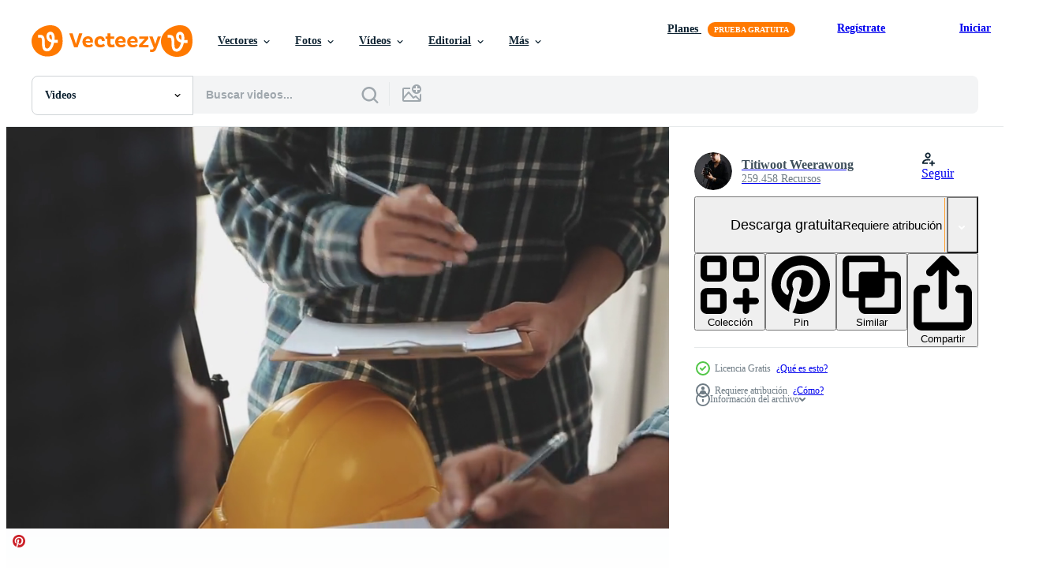

--- FILE ---
content_type: text/html; charset=utf-8
request_url: https://es.vecteezy.com/resources/21425560/show_related_tags_async_content
body_size: 1610
content:
<turbo-frame id="show-related-tags">
  <h2 class="ez-resource-related__header">Palabras claves relacionadas</h2>

    <div class="splide ez-carousel tags-carousel is-ready" style="--carousel_height: 48px; --additional_height: 0px;" data-controller="carousel search-tag" data-bullets="false" data-loop="false" data-arrows="true">
    <div class="splide__track ez-carousel__track" data-carousel-target="track">
      <ul class="splide__list ez-carousel__inner-wrap" data-carousel-target="innerWrap">
        <li class="search-tag splide__slide ez-carousel__slide" data-carousel-target="slide"><a class="search-tag__tag-link ez-btn ez-btn--light" title="edificio" data-action="search-tag#sendClickEvent search-tag#performSearch" data-search-tag-verified="true" data-keyword-location="show" href="/videos-gratis/edificio">edificio</a></li><li class="search-tag splide__slide ez-carousel__slide" data-carousel-target="slide"><a class="search-tag__tag-link ez-btn ez-btn--light" title="ingeniero" data-action="search-tag#sendClickEvent search-tag#performSearch" data-search-tag-verified="true" data-keyword-location="show" href="/videos-gratis/ingeniero">ingeniero</a></li><li class="search-tag splide__slide ez-carousel__slide" data-carousel-target="slide"><a class="search-tag__tag-link ez-btn ez-btn--light" title="proyecto" data-action="search-tag#sendClickEvent search-tag#performSearch" data-search-tag-verified="true" data-keyword-location="show" href="/videos-gratis/proyecto">proyecto</a></li><li class="search-tag splide__slide ez-carousel__slide" data-carousel-target="slide"><a class="search-tag__tag-link ez-btn ez-btn--light" title="arquitecto" data-action="search-tag#sendClickEvent search-tag#performSearch" data-search-tag-verified="true" data-keyword-location="show" href="/videos-gratis/arquitecto">arquitecto</a></li><li class="search-tag splide__slide ez-carousel__slide" data-carousel-target="slide"><a class="search-tag__tag-link ez-btn ez-btn--light" title="diseño" data-action="search-tag#sendClickEvent search-tag#performSearch" data-search-tag-verified="true" data-keyword-location="show" href="/videos-gratis/dise%C3%B1o">diseño</a></li><li class="search-tag splide__slide ez-carousel__slide" data-carousel-target="slide"><a class="search-tag__tag-link ez-btn ez-btn--light" title="constructor" data-action="search-tag#sendClickEvent search-tag#performSearch" data-search-tag-verified="true" data-keyword-location="show" href="/videos-gratis/constructor">constructor</a></li><li class="search-tag splide__slide ez-carousel__slide" data-carousel-target="slide"><a class="search-tag__tag-link ez-btn ez-btn--light" title="plan" data-action="search-tag#sendClickEvent search-tag#performSearch" data-search-tag-verified="true" data-keyword-location="show" href="/videos-gratis/plan">plan</a></li><li class="search-tag splide__slide ez-carousel__slide" data-carousel-target="slide"><a class="search-tag__tag-link ez-btn ez-btn--light" title="estructura" data-action="search-tag#sendClickEvent search-tag#performSearch" data-search-tag-verified="true" data-keyword-location="show" href="/videos-gratis/estructura">estructura</a></li><li class="search-tag splide__slide ez-carousel__slide" data-carousel-target="slide"><a class="search-tag__tag-link ez-btn ez-btn--light" title="técnico" data-action="search-tag#sendClickEvent search-tag#performSearch" data-search-tag-verified="true" data-keyword-location="show" href="/videos-gratis/t%C3%A9cnico">técnico</a></li><li class="search-tag splide__slide ez-carousel__slide" data-carousel-target="slide"><a class="search-tag__tag-link ez-btn ez-btn--light" title="oficina" data-action="search-tag#sendClickEvent search-tag#performSearch" data-search-tag-verified="true" data-keyword-location="show" href="/videos-gratis/oficina">oficina</a></li><li class="search-tag splide__slide ez-carousel__slide" data-carousel-target="slide"><a class="search-tag__tag-link ez-btn ez-btn--light" title="contratista" data-action="search-tag#sendClickEvent search-tag#performSearch" data-search-tag-verified="true" data-keyword-location="show" href="/videos-gratis/contratista">contratista</a></li><li class="search-tag splide__slide ez-carousel__slide" data-carousel-target="slide"><a class="search-tag__tag-link ez-btn ez-btn--light" title="negocios" data-action="search-tag#sendClickEvent search-tag#performSearch" data-search-tag-verified="true" data-keyword-location="show" href="/videos-gratis/negocios">negocios</a></li><li class="search-tag splide__slide ez-carousel__slide" data-carousel-target="slide"><a class="search-tag__tag-link ez-btn ez-btn--light" title="seguridad" data-action="search-tag#sendClickEvent search-tag#performSearch" data-search-tag-verified="true" data-keyword-location="show" href="/videos-gratis/seguridad">seguridad</a></li><li class="search-tag splide__slide ez-carousel__slide" data-carousel-target="slide"><a class="search-tag__tag-link ez-btn ez-btn--light" title="civil" data-action="search-tag#sendClickEvent search-tag#performSearch" data-search-tag-verified="true" data-keyword-location="show" href="/videos-gratis/civil">civil</a></li><li class="search-tag splide__slide ez-carousel__slide" data-carousel-target="slide"><a class="search-tag__tag-link ez-btn ez-btn--light" title="interior" data-action="search-tag#sendClickEvent search-tag#performSearch" data-search-tag-verified="true" data-keyword-location="show" href="/videos-gratis/interior">interior</a></li><li class="search-tag splide__slide ez-carousel__slide" data-carousel-target="slide"><a class="search-tag__tag-link ez-btn ez-btn--light" title="planos" data-action="search-tag#sendClickEvent search-tag#performSearch" data-search-tag-verified="true" data-keyword-location="show" href="/videos-gratis/planos">planos</a></li><li class="search-tag splide__slide ez-carousel__slide" data-carousel-target="slide"><a class="search-tag__tag-link ez-btn ez-btn--light" title="industria" data-action="search-tag#sendClickEvent search-tag#performSearch" data-search-tag-verified="true" data-keyword-location="show" href="/videos-gratis/industria">industria</a></li><li class="search-tag splide__slide ez-carousel__slide" data-carousel-target="slide"><a class="search-tag__tag-link ez-btn ez-btn--light" title="mesa" data-action="search-tag#sendClickEvent search-tag#performSearch" data-search-tag-verified="true" data-keyword-location="show" href="/videos-gratis/mesa">mesa</a></li><li class="search-tag splide__slide ez-carousel__slide" data-carousel-target="slide"><a class="search-tag__tag-link ez-btn ez-btn--light" title="profesional" data-action="search-tag#sendClickEvent search-tag#performSearch" data-search-tag-verified="true" data-keyword-location="show" href="/videos-gratis/profesional">profesional</a></li><li class="search-tag splide__slide ez-carousel__slide" data-carousel-target="slide"><a class="search-tag__tag-link ez-btn ez-btn--light" title="arquitectura" data-action="search-tag#sendClickEvent search-tag#performSearch" data-search-tag-verified="true" data-keyword-location="show" href="/videos-gratis/arquitectura">arquitectura</a></li><li class="search-tag splide__slide ez-carousel__slide" data-carousel-target="slide"><a class="search-tag__tag-link ez-btn ez-btn--light" title="propiedades" data-action="search-tag#sendClickEvent search-tag#performSearch" data-search-tag-verified="true" data-keyword-location="show" href="/videos-gratis/propiedades">propiedades</a></li><li class="search-tag splide__slide ez-carousel__slide" data-carousel-target="slide"><a class="search-tag__tag-link ez-btn ez-btn--light" title="herramientas" data-action="search-tag#sendClickEvent search-tag#performSearch" data-search-tag-verified="true" data-keyword-location="show" href="/videos-gratis/herramientas">herramientas</a></li><li class="search-tag splide__slide ez-carousel__slide" data-carousel-target="slide"><a class="search-tag__tag-link ez-btn ez-btn--light" title="papeleo" data-action="search-tag#sendClickEvent search-tag#performSearch" data-search-tag-verified="true" data-keyword-location="show" href="/videos-gratis/papeleo">papeleo</a></li><li class="search-tag splide__slide ez-carousel__slide" data-carousel-target="slide"><a class="search-tag__tag-link ez-btn ez-btn--light" title="papel" data-action="search-tag#sendClickEvent search-tag#performSearch" data-search-tag-verified="true" data-keyword-location="show" href="/videos-gratis/papel">papel</a></li><li class="search-tag splide__slide ez-carousel__slide" data-carousel-target="slide"><a class="search-tag__tag-link ez-btn ez-btn--light" title="casco" data-action="search-tag#sendClickEvent search-tag#performSearch" data-search-tag-verified="true" data-keyword-location="show" href="/videos-gratis/casco">casco</a></li><li class="search-tag splide__slide ez-carousel__slide" data-carousel-target="slide"><a class="search-tag__tag-link ez-btn ez-btn--light" title="idea" data-action="search-tag#sendClickEvent search-tag#performSearch" data-search-tag-verified="true" data-keyword-location="show" href="/videos-gratis/idea">idea</a></li><li class="search-tag splide__slide ez-carousel__slide" data-carousel-target="slide"><a class="search-tag__tag-link ez-btn ez-btn--light" title="medición" data-action="search-tag#sendClickEvent search-tag#performSearch" data-search-tag-verified="true" data-keyword-location="show" href="/videos-gratis/medici%C3%B3n">medición</a></li><li class="search-tag splide__slide ez-carousel__slide" data-carousel-target="slide"><a class="search-tag__tag-link ez-btn ez-btn--light" title="brújula" data-action="search-tag#sendClickEvent search-tag#performSearch" data-search-tag-verified="true" data-keyword-location="show" href="/videos-gratis/br%C3%BAjula">brújula</a></li><li class="search-tag splide__slide ez-carousel__slide" data-carousel-target="slide"><a class="search-tag__tag-link ez-btn ez-btn--light" title="bosquejo" data-action="search-tag#sendClickEvent search-tag#performSearch" data-search-tag-verified="true" data-keyword-location="show" href="/videos-gratis/bosquejo">bosquejo</a></li><li class="search-tag splide__slide ez-carousel__slide" data-carousel-target="slide"><a class="search-tag__tag-link ez-btn ez-btn--light" title="reglas" data-action="search-tag#sendClickEvent search-tag#performSearch" data-search-tag-verified="true" data-keyword-location="show" href="/videos-gratis/reglas">reglas</a></li>
</ul></div>
    

    <div class="splide__arrows splide__arrows--ltr ez-carousel__arrows"><button class="splide__arrow splide__arrow--prev ez-carousel__arrow ez-carousel__arrow--prev" disabled="disabled" data-carousel-target="arrowPrev" data-test-id="carousel-arrow-prev" data-direction="prev" aria_label="Anterior"><span class="ez-carousel__arrow-wrap"><svg xmlns="http://www.w3.org/2000/svg" viewBox="0 0 5 8" role="img" aria-labelledby="asu9cf8bo0hagosry8pajd78loqfwhe4" class="arrow-prev"><desc id="asu9cf8bo0hagosry8pajd78loqfwhe4">Anterior</desc><path fill-rule="evenodd" d="M4.707 7.707a1 1 0 0 0 0-1.414L2.414 4l2.293-2.293A1 1 0 0 0 3.293.293l-3 3a1 1 0 0 0 0 1.414l3 3a1 1 0 0 0 1.414 0Z" clip-rule="evenodd"></path></svg>
</span><span class="ez-carousel__gradient"></span></button><button class="splide__arrow splide__arrow--next ez-carousel__arrow ez-carousel__arrow--next" disabled="disabled" data-carousel-target="arrowNext" data-test-id="carousel-arrow-next" data-direction="next" aria_label="Siguiente"><span class="ez-carousel__arrow-wrap"><svg xmlns="http://www.w3.org/2000/svg" viewBox="0 0 5 8" role="img" aria-labelledby="ajocd8chkbmyb7521hvfl31hce5q5ob9" class="arrow-next"><desc id="ajocd8chkbmyb7521hvfl31hce5q5ob9">Siguiente</desc><path fill-rule="evenodd" d="M.293 7.707a1 1 0 0 1 0-1.414L2.586 4 .293 1.707A1 1 0 0 1 1.707.293l3 3a1 1 0 0 1 0 1.414l-3 3a1 1 0 0 1-1.414 0Z" clip-rule="evenodd"></path></svg>
</span><span class="ez-carousel__gradient"></span></button></div>
</div></turbo-frame>


--- FILE ---
content_type: text/html; charset=utf-8
request_url: https://es.vecteezy.com/resources/21425560/show_related_grids_async_content
body_size: 8097
content:
<turbo-frame id="show-related-resources">

  <div data-conversions-category="Videos relacionadas" class="">
    <h2 class="ez-resource-related__header">
      Videos relacionadas
    </h2>

    <ul class="ez-resource-grid ez-resource-grid--main-grid  is-hidden" id="false" data-controller="grid contributor-info video-preview" data-grid-track-truncation-value="false" data-max-rows="50" data-row-height="240" data-instant-grid="false" data-truncate-results="false" data-testid="related-resources" data-labels="free" style="--free: &#39;Gratis&#39;;">

  <li class="ez-resource-grid__item ez-resource-thumb ez-resource-thumb--video ez-resource-thumb--pro" data-controller="grid-item-decorator" data-position="{{position}}" data-item-id="19169277" data-pro="true" data-grid-target="gridItem" data-video-preview-target="preview" data-video-url="https://static.vecteezy.com/system/resources/previews/019/169/277/mp4/[base64].mp4" data-w="356" data-h="200" data-grid-item-decorator-free-label-value="Gratis" data-action="mouseenter-&gt;grid-item-decorator#hoverThumb:once" data-grid-item-decorator-item-pro-param="Pro" data-grid-item-decorator-resource-id-param="19169277" data-grid-item-decorator-content-type-param="Content-video" data-grid-item-decorator-pinterest-url-param="https://es.vecteezy.com/video/[base64]" data-grid-item-decorator-seo-page-description-param="concepto de construcción y estructura de reunión de ingenieros o arquitectos para el proyecto que trabaja con socios y herramientas de ingeniería en la construcción de modelos y planos en el lugar de trabajo, contrato para ambas empresas." data-grid-item-decorator-user-id-param="8253607" data-grid-item-decorator-user-display-name-param="Titiwoot Weerawong" data-grid-item-decorator-avatar-src-param="https://static.vecteezy.com/system/user/avatar/8253607/medium_2222.jpeg" data-grid-item-decorator-uploads-path-param="/miembros/armmypicca/uploads">

  <script type="application/ld+json" id="media_schema">
  {"@context":"https://schema.org","@type":"VideoObject","name":"concepto de construcción y estructura de reunión de ingenieros o arquitectos para el proyecto que trabaja con socios y herramientas de ingeniería en la construcción de modelos y planos en el lugar de trabajo, contrato para ambas empresas.","uploadDate":"2023-02-08T05:20:55-06:00","thumbnailUrl":"https://static.vecteezy.com/system/resources/thumbnails/019/169/277/small_2x/[base64].jpg","contentUrl":"https://static.vecteezy.com/system/resources/previews/019/169/277/mp4/[base64].mp4","sourceOrganization":"Vecteezy","license":"https://support.vecteezy.com/es/nuevas-licencias-de-vecteezy-ByHivesvt","acquireLicensePage":"https://es.vecteezy.com/video/[base64]","creator":{"@type":"Person","name":"Titiwoot Weerawong"},"copyrightNotice":"Titiwoot Weerawong","creditText":"Vecteezy"}
</script>


<a href="/video/[base64]" class="ez-resource-thumb__link" title="concepto de construcción y estructura de reunión de ingenieros o arquitectos para el proyecto que trabaja con socios y herramientas de ingeniería en la construcción de modelos y planos en el lugar de trabajo, contrato para ambas empresas." style="--height: 200; --width: 356; " data-action="click-&gt;grid#trackResourceClick mouseenter-&gt;grid#trackResourceHover" data-content-type="video" data-controller="ez-hover-intent" data-previews-srcs="[&quot;https://static.vecteezy.com/system/resources/previews/019/169/277/mp4/[base64].mp4&quot;]" data-pro="true" data-resource-id="19169277" data-video-preview-target="videoWrap" data-grid-item-decorator-target="link">
    <img src="https://static.vecteezy.com/system/resources/thumbnails/019/169/277/small/[base64].jpg" srcset="https://static.vecteezy.com/system/resources/thumbnails/019/169/277/small_2x/[base64].jpg 2x, https://static.vecteezy.com/system/resources/thumbnails/019/169/277/small/[base64].jpg 1x" class="ez-resource-thumb__img" loading="lazy" decoding="async" width="356" height="200" alt="concepto de construcción y estructura de reunión de ingenieros o arquitectos para el proyecto que trabaja con socios y herramientas de ingeniería en la construcción de modelos y planos en el lugar de trabajo, contrato para ambas empresas. video">

</a>

  <div class="ez-resource-thumb__label-wrap"></div>
  

  <div class="ez-resource-thumb__hover-state"></div>
</li><li class="ez-resource-grid__item ez-resource-thumb ez-resource-thumb--video ez-resource-thumb--pro" data-controller="grid-item-decorator" data-position="{{position}}" data-item-id="19169280" data-pro="true" data-grid-target="gridItem" data-video-preview-target="preview" data-video-url="https://static.vecteezy.com/system/resources/previews/019/169/280/mp4/[base64].mp4" data-w="356" data-h="200" data-grid-item-decorator-free-label-value="Gratis" data-action="mouseenter-&gt;grid-item-decorator#hoverThumb:once" data-grid-item-decorator-item-pro-param="Pro" data-grid-item-decorator-resource-id-param="19169280" data-grid-item-decorator-content-type-param="Content-video" data-grid-item-decorator-pinterest-url-param="https://es.vecteezy.com/video/[base64]" data-grid-item-decorator-seo-page-description-param="concepto de construcción y estructura de reunión de ingenieros o arquitectos para el proyecto que trabaja con socios y herramientas de ingeniería en la construcción de modelos y planos en el lugar de trabajo, contrato para ambas empresas." data-grid-item-decorator-user-id-param="8253607" data-grid-item-decorator-user-display-name-param="Titiwoot Weerawong" data-grid-item-decorator-avatar-src-param="https://static.vecteezy.com/system/user/avatar/8253607/medium_2222.jpeg" data-grid-item-decorator-uploads-path-param="/miembros/armmypicca/uploads">

  <script type="application/ld+json" id="media_schema">
  {"@context":"https://schema.org","@type":"VideoObject","name":"concepto de construcción y estructura de reunión de ingenieros o arquitectos para el proyecto que trabaja con socios y herramientas de ingeniería en la construcción de modelos y planos en el lugar de trabajo, contrato para ambas empresas.","uploadDate":"2023-02-08T05:20:56-06:00","thumbnailUrl":"https://static.vecteezy.com/system/resources/thumbnails/019/169/280/small_2x/[base64].jpg","contentUrl":"https://static.vecteezy.com/system/resources/previews/019/169/280/mp4/[base64].mp4","sourceOrganization":"Vecteezy","license":"https://support.vecteezy.com/es/nuevas-licencias-de-vecteezy-ByHivesvt","acquireLicensePage":"https://es.vecteezy.com/video/[base64]","creator":{"@type":"Person","name":"Titiwoot Weerawong"},"copyrightNotice":"Titiwoot Weerawong","creditText":"Vecteezy"}
</script>


<a href="/video/[base64]" class="ez-resource-thumb__link" title="concepto de construcción y estructura de reunión de ingenieros o arquitectos para el proyecto que trabaja con socios y herramientas de ingeniería en la construcción de modelos y planos en el lugar de trabajo, contrato para ambas empresas." style="--height: 200; --width: 356; " data-action="click-&gt;grid#trackResourceClick mouseenter-&gt;grid#trackResourceHover" data-content-type="video" data-controller="ez-hover-intent" data-previews-srcs="[&quot;https://static.vecteezy.com/system/resources/previews/019/169/280/mp4/[base64].mp4&quot;]" data-pro="true" data-resource-id="19169280" data-video-preview-target="videoWrap" data-grid-item-decorator-target="link">
    <img src="https://static.vecteezy.com/system/resources/thumbnails/019/169/280/small/[base64].jpg" srcset="https://static.vecteezy.com/system/resources/thumbnails/019/169/280/small_2x/[base64].jpg 2x, https://static.vecteezy.com/system/resources/thumbnails/019/169/280/small/[base64].jpg 1x" class="ez-resource-thumb__img" loading="lazy" decoding="async" width="356" height="200" alt="concepto de construcción y estructura de reunión de ingenieros o arquitectos para el proyecto que trabaja con socios y herramientas de ingeniería en la construcción de modelos y planos en el lugar de trabajo, contrato para ambas empresas. video">

</a>

  <div class="ez-resource-thumb__label-wrap"></div>
  

  <div class="ez-resource-thumb__hover-state"></div>
</li><li class="ez-resource-grid__item ez-resource-thumb ez-resource-thumb--video ez-resource-thumb--pro" data-controller="grid-item-decorator" data-position="{{position}}" data-item-id="19169278" data-pro="true" data-grid-target="gridItem" data-video-preview-target="preview" data-video-url="https://static.vecteezy.com/system/resources/previews/019/169/278/mp4/[base64].mp4" data-w="356" data-h="200" data-grid-item-decorator-free-label-value="Gratis" data-action="mouseenter-&gt;grid-item-decorator#hoverThumb:once" data-grid-item-decorator-item-pro-param="Pro" data-grid-item-decorator-resource-id-param="19169278" data-grid-item-decorator-content-type-param="Content-video" data-grid-item-decorator-pinterest-url-param="https://es.vecteezy.com/video/[base64]" data-grid-item-decorator-seo-page-description-param="concepto de construcción y estructura de reunión de ingenieros o arquitectos para el proyecto que trabaja con socios y herramientas de ingeniería en la construcción de modelos y planos en el lugar de trabajo, contrato para ambas empresas." data-grid-item-decorator-user-id-param="8253607" data-grid-item-decorator-user-display-name-param="Titiwoot Weerawong" data-grid-item-decorator-avatar-src-param="https://static.vecteezy.com/system/user/avatar/8253607/medium_2222.jpeg" data-grid-item-decorator-uploads-path-param="/miembros/armmypicca/uploads">

  <script type="application/ld+json" id="media_schema">
  {"@context":"https://schema.org","@type":"VideoObject","name":"concepto de construcción y estructura de reunión de ingenieros o arquitectos para el proyecto que trabaja con socios y herramientas de ingeniería en la construcción de modelos y planos en el lugar de trabajo, contrato para ambas empresas.","uploadDate":"2023-02-08T05:20:55-06:00","thumbnailUrl":"https://static.vecteezy.com/system/resources/thumbnails/019/169/278/small_2x/[base64].jpg","contentUrl":"https://static.vecteezy.com/system/resources/previews/019/169/278/mp4/[base64].mp4","sourceOrganization":"Vecteezy","license":"https://support.vecteezy.com/es/nuevas-licencias-de-vecteezy-ByHivesvt","acquireLicensePage":"https://es.vecteezy.com/video/[base64]","creator":{"@type":"Person","name":"Titiwoot Weerawong"},"copyrightNotice":"Titiwoot Weerawong","creditText":"Vecteezy"}
</script>


<a href="/video/[base64]" class="ez-resource-thumb__link" title="concepto de construcción y estructura de reunión de ingenieros o arquitectos para el proyecto que trabaja con socios y herramientas de ingeniería en la construcción de modelos y planos en el lugar de trabajo, contrato para ambas empresas." style="--height: 200; --width: 356; " data-action="click-&gt;grid#trackResourceClick mouseenter-&gt;grid#trackResourceHover" data-content-type="video" data-controller="ez-hover-intent" data-previews-srcs="[&quot;https://static.vecteezy.com/system/resources/previews/019/169/278/mp4/[base64].mp4&quot;]" data-pro="true" data-resource-id="19169278" data-video-preview-target="videoWrap" data-grid-item-decorator-target="link">
    <img src="https://static.vecteezy.com/system/resources/thumbnails/019/169/278/small/[base64].jpg" srcset="https://static.vecteezy.com/system/resources/thumbnails/019/169/278/small_2x/[base64].jpg 2x, https://static.vecteezy.com/system/resources/thumbnails/019/169/278/small/[base64].jpg 1x" class="ez-resource-thumb__img" loading="lazy" decoding="async" width="356" height="200" alt="concepto de construcción y estructura de reunión de ingenieros o arquitectos para el proyecto que trabaja con socios y herramientas de ingeniería en la construcción de modelos y planos en el lugar de trabajo, contrato para ambas empresas. video">

</a>

  <div class="ez-resource-thumb__label-wrap"></div>
  

  <div class="ez-resource-thumb__hover-state"></div>
</li><li class="ez-resource-grid__item ez-resource-thumb ez-resource-thumb--video ez-resource-thumb--pro" data-controller="grid-item-decorator" data-position="{{position}}" data-item-id="19169275" data-pro="true" data-grid-target="gridItem" data-video-preview-target="preview" data-video-url="https://static.vecteezy.com/system/resources/previews/019/169/275/mp4/[base64].mp4" data-w="356" data-h="200" data-grid-item-decorator-free-label-value="Gratis" data-action="mouseenter-&gt;grid-item-decorator#hoverThumb:once" data-grid-item-decorator-item-pro-param="Pro" data-grid-item-decorator-resource-id-param="19169275" data-grid-item-decorator-content-type-param="Content-video" data-grid-item-decorator-pinterest-url-param="https://es.vecteezy.com/video/[base64]" data-grid-item-decorator-seo-page-description-param="concepto de construcción y estructura de reunión de ingenieros o arquitectos para el proyecto que trabaja con socios y herramientas de ingeniería en la construcción de modelos y planos en el lugar de trabajo, contrato para ambas empresas." data-grid-item-decorator-user-id-param="8253607" data-grid-item-decorator-user-display-name-param="Titiwoot Weerawong" data-grid-item-decorator-avatar-src-param="https://static.vecteezy.com/system/user/avatar/8253607/medium_2222.jpeg" data-grid-item-decorator-uploads-path-param="/miembros/armmypicca/uploads">

  <script type="application/ld+json" id="media_schema">
  {"@context":"https://schema.org","@type":"VideoObject","name":"concepto de construcción y estructura de reunión de ingenieros o arquitectos para el proyecto que trabaja con socios y herramientas de ingeniería en la construcción de modelos y planos en el lugar de trabajo, contrato para ambas empresas.","uploadDate":"2023-02-08T05:20:54-06:00","thumbnailUrl":"https://static.vecteezy.com/system/resources/thumbnails/019/169/275/small_2x/[base64].jpg","contentUrl":"https://static.vecteezy.com/system/resources/previews/019/169/275/mp4/[base64].mp4","sourceOrganization":"Vecteezy","license":"https://support.vecteezy.com/es/nuevas-licencias-de-vecteezy-ByHivesvt","acquireLicensePage":"https://es.vecteezy.com/video/[base64]","creator":{"@type":"Person","name":"Titiwoot Weerawong"},"copyrightNotice":"Titiwoot Weerawong","creditText":"Vecteezy"}
</script>


<a href="/video/[base64]" class="ez-resource-thumb__link" title="concepto de construcción y estructura de reunión de ingenieros o arquitectos para el proyecto que trabaja con socios y herramientas de ingeniería en la construcción de modelos y planos en el lugar de trabajo, contrato para ambas empresas." style="--height: 200; --width: 356; " data-action="click-&gt;grid#trackResourceClick mouseenter-&gt;grid#trackResourceHover" data-content-type="video" data-controller="ez-hover-intent" data-previews-srcs="[&quot;https://static.vecteezy.com/system/resources/previews/019/169/275/mp4/[base64].mp4&quot;]" data-pro="true" data-resource-id="19169275" data-video-preview-target="videoWrap" data-grid-item-decorator-target="link">
    <img src="https://static.vecteezy.com/system/resources/thumbnails/019/169/275/small/[base64].jpg" srcset="https://static.vecteezy.com/system/resources/thumbnails/019/169/275/small_2x/[base64].jpg 2x, https://static.vecteezy.com/system/resources/thumbnails/019/169/275/small/[base64].jpg 1x" class="ez-resource-thumb__img" loading="lazy" decoding="async" width="356" height="200" alt="concepto de construcción y estructura de reunión de ingenieros o arquitectos para el proyecto que trabaja con socios y herramientas de ingeniería en la construcción de modelos y planos en el lugar de trabajo, contrato para ambas empresas. video">

</a>

  <div class="ez-resource-thumb__label-wrap"></div>
  

  <div class="ez-resource-thumb__hover-state"></div>
</li><li class="ez-resource-grid__item ez-resource-thumb ez-resource-thumb--video ez-resource-thumb--pro" data-controller="grid-item-decorator" data-position="{{position}}" data-item-id="31207795" data-pro="true" data-grid-target="gridItem" data-video-preview-target="preview" data-video-url="https://static.vecteezy.com/system/resources/previews/031/207/795/mp4/[base64].mp4" data-w="356" data-h="200" data-grid-item-decorator-free-label-value="Gratis" data-action="mouseenter-&gt;grid-item-decorator#hoverThumb:once" data-grid-item-decorator-item-pro-param="Pro" data-grid-item-decorator-resource-id-param="31207795" data-grid-item-decorator-content-type-param="Content-video" data-grid-item-decorator-pinterest-url-param="https://es.vecteezy.com/video/[base64]" data-grid-item-decorator-seo-page-description-param="concepto de construcción y estructura de reunión de ingenieros o arquitectos para el proyecto que trabaja con socios y herramientas de ingeniería en la construcción de modelos y planos en el lugar de trabajo, contrato para ambas empresas." data-grid-item-decorator-user-id-param="8253607" data-grid-item-decorator-user-display-name-param="Titiwoot Weerawong" data-grid-item-decorator-avatar-src-param="https://static.vecteezy.com/system/user/avatar/8253607/medium_2222.jpeg" data-grid-item-decorator-uploads-path-param="/miembros/armmypicca/uploads">

  <script type="application/ld+json" id="media_schema">
  {"@context":"https://schema.org","@type":"VideoObject","name":"concepto de construcción y estructura de reunión de ingenieros o arquitectos para el proyecto que trabaja con socios y herramientas de ingeniería en la construcción de modelos y planos en el lugar de trabajo, contrato para ambas empresas.","uploadDate":"2023-10-11T16:54:11-05:00","thumbnailUrl":"https://static.vecteezy.com/system/resources/thumbnails/031/207/795/small_2x/[base64].jpg","contentUrl":"https://static.vecteezy.com/system/resources/previews/031/207/795/mp4/[base64].mp4","sourceOrganization":"Vecteezy","license":"https://support.vecteezy.com/es/nuevas-licencias-de-vecteezy-ByHivesvt","acquireLicensePage":"https://es.vecteezy.com/video/[base64]","creator":{"@type":"Person","name":"Titiwoot Weerawong"},"copyrightNotice":"Titiwoot Weerawong","creditText":"Vecteezy"}
</script>


<a href="/video/[base64]" class="ez-resource-thumb__link" title="concepto de construcción y estructura de reunión de ingenieros o arquitectos para el proyecto que trabaja con socios y herramientas de ingeniería en la construcción de modelos y planos en el lugar de trabajo, contrato para ambas empresas." style="--height: 200; --width: 356; " data-action="click-&gt;grid#trackResourceClick mouseenter-&gt;grid#trackResourceHover" data-content-type="video" data-controller="ez-hover-intent" data-previews-srcs="[&quot;https://static.vecteezy.com/system/resources/previews/031/207/795/mp4/[base64].mp4&quot;]" data-pro="true" data-resource-id="31207795" data-video-preview-target="videoWrap" data-grid-item-decorator-target="link">
    <img src="https://static.vecteezy.com/system/resources/thumbnails/031/207/795/small/[base64].jpg" srcset="https://static.vecteezy.com/system/resources/thumbnails/031/207/795/small_2x/[base64].jpg 2x, https://static.vecteezy.com/system/resources/thumbnails/031/207/795/small/[base64].jpg 1x" class="ez-resource-thumb__img" loading="lazy" decoding="async" width="356" height="200" alt="concepto de construcción y estructura de reunión de ingenieros o arquitectos para el proyecto que trabaja con socios y herramientas de ingeniería en la construcción de modelos y planos en el lugar de trabajo, contrato para ambas empresas. video">

</a>

  <div class="ez-resource-thumb__label-wrap"></div>
  

  <div class="ez-resource-thumb__hover-state"></div>
</li><li class="ez-resource-grid__item ez-resource-thumb ez-resource-thumb--video ez-resource-thumb--pro" data-controller="grid-item-decorator" data-position="{{position}}" data-item-id="19278407" data-pro="true" data-grid-target="gridItem" data-video-preview-target="preview" data-video-url="https://static.vecteezy.com/system/resources/previews/019/278/407/mp4/[base64].mp4" data-w="356" data-h="200" data-grid-item-decorator-free-label-value="Gratis" data-action="mouseenter-&gt;grid-item-decorator#hoverThumb:once" data-grid-item-decorator-item-pro-param="Pro" data-grid-item-decorator-resource-id-param="19278407" data-grid-item-decorator-content-type-param="Content-video" data-grid-item-decorator-pinterest-url-param="https://es.vecteezy.com/video/[base64]" data-grid-item-decorator-seo-page-description-param="concepto de construcción y estructura de reunión de ingenieros o arquitectos para el proyecto que trabaja con socios y herramientas de ingeniería en la construcción de modelos y planos en el lugar de trabajo, contrato para ambas empresas." data-grid-item-decorator-user-id-param="8253607" data-grid-item-decorator-user-display-name-param="Titiwoot Weerawong" data-grid-item-decorator-avatar-src-param="https://static.vecteezy.com/system/user/avatar/8253607/medium_2222.jpeg" data-grid-item-decorator-uploads-path-param="/miembros/armmypicca/uploads">

  <script type="application/ld+json" id="media_schema">
  {"@context":"https://schema.org","@type":"VideoObject","name":"concepto de construcción y estructura de reunión de ingenieros o arquitectos para el proyecto que trabaja con socios y herramientas de ingeniería en la construcción de modelos y planos en el lugar de trabajo, contrato para ambas empresas.","uploadDate":"2023-02-08T09:37:59-06:00","thumbnailUrl":"https://static.vecteezy.com/system/resources/thumbnails/019/278/407/small_2x/[base64].jpg","contentUrl":"https://static.vecteezy.com/system/resources/previews/019/278/407/mp4/[base64].mp4","sourceOrganization":"Vecteezy","license":"https://support.vecteezy.com/es/nuevas-licencias-de-vecteezy-ByHivesvt","acquireLicensePage":"https://es.vecteezy.com/video/[base64]","creator":{"@type":"Person","name":"Titiwoot Weerawong"},"copyrightNotice":"Titiwoot Weerawong","creditText":"Vecteezy"}
</script>


<a href="/video/[base64]" class="ez-resource-thumb__link" title="concepto de construcción y estructura de reunión de ingenieros o arquitectos para el proyecto que trabaja con socios y herramientas de ingeniería en la construcción de modelos y planos en el lugar de trabajo, contrato para ambas empresas." style="--height: 200; --width: 356; " data-action="click-&gt;grid#trackResourceClick mouseenter-&gt;grid#trackResourceHover" data-content-type="video" data-controller="ez-hover-intent" data-previews-srcs="[&quot;https://static.vecteezy.com/system/resources/previews/019/278/407/mp4/[base64].mp4&quot;]" data-pro="true" data-resource-id="19278407" data-video-preview-target="videoWrap" data-grid-item-decorator-target="link">
    <img src="https://static.vecteezy.com/system/resources/thumbnails/019/278/407/small/[base64].jpg" srcset="https://static.vecteezy.com/system/resources/thumbnails/019/278/407/small_2x/[base64].jpg 2x, https://static.vecteezy.com/system/resources/thumbnails/019/278/407/small/[base64].jpg 1x" class="ez-resource-thumb__img" loading="lazy" decoding="async" width="356" height="200" alt="concepto de construcción y estructura de reunión de ingenieros o arquitectos para el proyecto que trabaja con socios y herramientas de ingeniería en la construcción de modelos y planos en el lugar de trabajo, contrato para ambas empresas. video">

</a>

  <div class="ez-resource-thumb__label-wrap"></div>
  

  <div class="ez-resource-thumb__hover-state"></div>
</li><li class="ez-resource-grid__item ez-resource-thumb ez-resource-thumb--video ez-resource-thumb--pro" data-controller="grid-item-decorator" data-position="{{position}}" data-item-id="21205019" data-pro="true" data-grid-target="gridItem" data-video-preview-target="preview" data-video-url="https://static.vecteezy.com/system/resources/previews/021/205/019/mp4/[base64].mp4" data-w="356" data-h="200" data-grid-item-decorator-free-label-value="Gratis" data-action="mouseenter-&gt;grid-item-decorator#hoverThumb:once" data-grid-item-decorator-item-pro-param="Pro" data-grid-item-decorator-resource-id-param="21205019" data-grid-item-decorator-content-type-param="Content-video" data-grid-item-decorator-pinterest-url-param="https://es.vecteezy.com/video/[base64]" data-grid-item-decorator-seo-page-description-param="concepto de construcción y estructura de reunión de ingenieros o arquitectos para el proyecto que trabaja con socios y herramientas de ingeniería en la construcción de modelos y planos en el lugar de trabajo, contrato para ambas empresas." data-grid-item-decorator-user-id-param="8253607" data-grid-item-decorator-user-display-name-param="Titiwoot Weerawong" data-grid-item-decorator-avatar-src-param="https://static.vecteezy.com/system/user/avatar/8253607/medium_2222.jpeg" data-grid-item-decorator-uploads-path-param="/miembros/armmypicca/uploads">

  <script type="application/ld+json" id="media_schema">
  {"@context":"https://schema.org","@type":"VideoObject","name":"concepto de construcción y estructura de reunión de ingenieros o arquitectos para el proyecto que trabaja con socios y herramientas de ingeniería en la construcción de modelos y planos en el lugar de trabajo, contrato para ambas empresas.","uploadDate":"2023-03-15T00:28:09-05:00","thumbnailUrl":"https://static.vecteezy.com/system/resources/thumbnails/021/205/019/small_2x/[base64].jpg","contentUrl":"https://static.vecteezy.com/system/resources/previews/021/205/019/mp4/[base64].mp4","sourceOrganization":"Vecteezy","license":"https://support.vecteezy.com/es/nuevas-licencias-de-vecteezy-ByHivesvt","acquireLicensePage":"https://es.vecteezy.com/video/[base64]","creator":{"@type":"Person","name":"Titiwoot Weerawong"},"copyrightNotice":"Titiwoot Weerawong","creditText":"Vecteezy"}
</script>


<a href="/video/[base64]" class="ez-resource-thumb__link" title="concepto de construcción y estructura de reunión de ingenieros o arquitectos para el proyecto que trabaja con socios y herramientas de ingeniería en la construcción de modelos y planos en el lugar de trabajo, contrato para ambas empresas." style="--height: 200; --width: 356; " data-action="click-&gt;grid#trackResourceClick mouseenter-&gt;grid#trackResourceHover" data-content-type="video" data-controller="ez-hover-intent" data-previews-srcs="[&quot;https://static.vecteezy.com/system/resources/previews/021/205/019/mp4/[base64].mp4&quot;]" data-pro="true" data-resource-id="21205019" data-video-preview-target="videoWrap" data-grid-item-decorator-target="link">
    <img src="https://static.vecteezy.com/system/resources/thumbnails/021/205/019/small/[base64].jpg" srcset="https://static.vecteezy.com/system/resources/thumbnails/021/205/019/small_2x/[base64].jpg 2x, https://static.vecteezy.com/system/resources/thumbnails/021/205/019/small/[base64].jpg 1x" class="ez-resource-thumb__img" loading="lazy" decoding="async" width="356" height="200" alt="concepto de construcción y estructura de reunión de ingenieros o arquitectos para el proyecto que trabaja con socios y herramientas de ingeniería en la construcción de modelos y planos en el lugar de trabajo, contrato para ambas empresas. video">

</a>

  <div class="ez-resource-thumb__label-wrap"></div>
  

  <div class="ez-resource-thumb__hover-state"></div>
</li><li class="ez-resource-grid__item ez-resource-thumb ez-resource-thumb--video ez-resource-thumb--pro" data-controller="grid-item-decorator" data-position="{{position}}" data-item-id="21448929" data-pro="true" data-grid-target="gridItem" data-video-preview-target="preview" data-video-url="https://static.vecteezy.com/system/resources/previews/021/448/929/mp4/[base64].mp4" data-w="356" data-h="200" data-grid-item-decorator-free-label-value="Gratis" data-action="mouseenter-&gt;grid-item-decorator#hoverThumb:once" data-grid-item-decorator-item-pro-param="Pro" data-grid-item-decorator-resource-id-param="21448929" data-grid-item-decorator-content-type-param="Content-video" data-grid-item-decorator-pinterest-url-param="https://es.vecteezy.com/video/[base64]" data-grid-item-decorator-seo-page-description-param="concepto de construcción y estructura de reunión de ingenieros o arquitectos para el proyecto que trabaja con socios y herramientas de ingeniería en la construcción de modelos y planos en el lugar de trabajo, contrato para ambas empresas." data-grid-item-decorator-user-id-param="8253607" data-grid-item-decorator-user-display-name-param="Titiwoot Weerawong" data-grid-item-decorator-avatar-src-param="https://static.vecteezy.com/system/user/avatar/8253607/medium_2222.jpeg" data-grid-item-decorator-uploads-path-param="/miembros/armmypicca/uploads">

  <script type="application/ld+json" id="media_schema">
  {"@context":"https://schema.org","@type":"VideoObject","name":"concepto de construcción y estructura de reunión de ingenieros o arquitectos para el proyecto que trabaja con socios y herramientas de ingeniería en la construcción de modelos y planos en el lugar de trabajo, contrato para ambas empresas.","uploadDate":"2023-03-19T21:27:09-05:00","thumbnailUrl":"https://static.vecteezy.com/system/resources/thumbnails/021/448/929/small_2x/[base64].jpg","contentUrl":"https://static.vecteezy.com/system/resources/previews/021/448/929/mp4/[base64].mp4","sourceOrganization":"Vecteezy","license":"https://support.vecteezy.com/es/nuevas-licencias-de-vecteezy-ByHivesvt","acquireLicensePage":"https://es.vecteezy.com/video/[base64]","creator":{"@type":"Person","name":"Titiwoot Weerawong"},"copyrightNotice":"Titiwoot Weerawong","creditText":"Vecteezy"}
</script>


<a href="/video/[base64]" class="ez-resource-thumb__link" title="concepto de construcción y estructura de reunión de ingenieros o arquitectos para el proyecto que trabaja con socios y herramientas de ingeniería en la construcción de modelos y planos en el lugar de trabajo, contrato para ambas empresas." style="--height: 200; --width: 356; " data-action="click-&gt;grid#trackResourceClick mouseenter-&gt;grid#trackResourceHover" data-content-type="video" data-controller="ez-hover-intent" data-previews-srcs="[&quot;https://static.vecteezy.com/system/resources/previews/021/448/929/mp4/[base64].mp4&quot;]" data-pro="true" data-resource-id="21448929" data-video-preview-target="videoWrap" data-grid-item-decorator-target="link">
    <img src="https://static.vecteezy.com/system/resources/thumbnails/021/448/929/small/[base64].jpg" srcset="https://static.vecteezy.com/system/resources/thumbnails/021/448/929/small_2x/[base64].jpg 2x, https://static.vecteezy.com/system/resources/thumbnails/021/448/929/small/[base64].jpg 1x" class="ez-resource-thumb__img" loading="lazy" decoding="async" width="356" height="200" alt="concepto de construcción y estructura de reunión de ingenieros o arquitectos para el proyecto que trabaja con socios y herramientas de ingeniería en la construcción de modelos y planos en el lugar de trabajo, contrato para ambas empresas. video">

</a>

  <div class="ez-resource-thumb__label-wrap"></div>
  

  <div class="ez-resource-thumb__hover-state"></div>
</li><li class="ez-resource-grid__item ez-resource-thumb ez-resource-thumb--video ez-resource-thumb--pro" data-controller="grid-item-decorator" data-position="{{position}}" data-item-id="19278398" data-pro="true" data-grid-target="gridItem" data-video-preview-target="preview" data-video-url="https://static.vecteezy.com/system/resources/previews/019/278/398/mp4/[base64].mp4" data-w="356" data-h="200" data-grid-item-decorator-free-label-value="Gratis" data-action="mouseenter-&gt;grid-item-decorator#hoverThumb:once" data-grid-item-decorator-item-pro-param="Pro" data-grid-item-decorator-resource-id-param="19278398" data-grid-item-decorator-content-type-param="Content-video" data-grid-item-decorator-pinterest-url-param="https://es.vecteezy.com/video/[base64]" data-grid-item-decorator-seo-page-description-param="concepto de construcción y estructura de reunión de ingenieros o arquitectos para el proyecto que trabaja con socios y herramientas de ingeniería en la construcción de modelos y planos en el lugar de trabajo, contrato para ambas empresas." data-grid-item-decorator-user-id-param="8253607" data-grid-item-decorator-user-display-name-param="Titiwoot Weerawong" data-grid-item-decorator-avatar-src-param="https://static.vecteezy.com/system/user/avatar/8253607/medium_2222.jpeg" data-grid-item-decorator-uploads-path-param="/miembros/armmypicca/uploads">

  <script type="application/ld+json" id="media_schema">
  {"@context":"https://schema.org","@type":"VideoObject","name":"concepto de construcción y estructura de reunión de ingenieros o arquitectos para el proyecto que trabaja con socios y herramientas de ingeniería en la construcción de modelos y planos en el lugar de trabajo, contrato para ambas empresas.","uploadDate":"2023-02-08T09:34:17-06:00","thumbnailUrl":"https://static.vecteezy.com/system/resources/thumbnails/019/278/398/small_2x/[base64].jpg","contentUrl":"https://static.vecteezy.com/system/resources/previews/019/278/398/mp4/[base64].mp4","sourceOrganization":"Vecteezy","license":"https://support.vecteezy.com/es/nuevas-licencias-de-vecteezy-ByHivesvt","acquireLicensePage":"https://es.vecteezy.com/video/[base64]","creator":{"@type":"Person","name":"Titiwoot Weerawong"},"copyrightNotice":"Titiwoot Weerawong","creditText":"Vecteezy"}
</script>


<a href="/video/[base64]" class="ez-resource-thumb__link" title="concepto de construcción y estructura de reunión de ingenieros o arquitectos para el proyecto que trabaja con socios y herramientas de ingeniería en la construcción de modelos y planos en el lugar de trabajo, contrato para ambas empresas." style="--height: 200; --width: 356; " data-action="click-&gt;grid#trackResourceClick mouseenter-&gt;grid#trackResourceHover" data-content-type="video" data-controller="ez-hover-intent" data-previews-srcs="[&quot;https://static.vecteezy.com/system/resources/previews/019/278/398/mp4/[base64].mp4&quot;]" data-pro="true" data-resource-id="19278398" data-video-preview-target="videoWrap" data-grid-item-decorator-target="link">
    <img src="https://static.vecteezy.com/system/resources/thumbnails/019/278/398/small/[base64].jpg" srcset="https://static.vecteezy.com/system/resources/thumbnails/019/278/398/small_2x/[base64].jpg 2x, https://static.vecteezy.com/system/resources/thumbnails/019/278/398/small/[base64].jpg 1x" class="ez-resource-thumb__img" loading="lazy" decoding="async" width="356" height="200" alt="concepto de construcción y estructura de reunión de ingenieros o arquitectos para el proyecto que trabaja con socios y herramientas de ingeniería en la construcción de modelos y planos en el lugar de trabajo, contrato para ambas empresas. video">

</a>

  <div class="ez-resource-thumb__label-wrap"></div>
  

  <div class="ez-resource-thumb__hover-state"></div>
</li><li class="ez-resource-grid__item ez-resource-thumb ez-resource-thumb--video ez-resource-thumb--pro" data-controller="grid-item-decorator" data-position="{{position}}" data-item-id="19278406" data-pro="true" data-grid-target="gridItem" data-video-preview-target="preview" data-video-url="https://static.vecteezy.com/system/resources/previews/019/278/406/mp4/[base64].mp4" data-w="356" data-h="200" data-grid-item-decorator-free-label-value="Gratis" data-action="mouseenter-&gt;grid-item-decorator#hoverThumb:once" data-grid-item-decorator-item-pro-param="Pro" data-grid-item-decorator-resource-id-param="19278406" data-grid-item-decorator-content-type-param="Content-video" data-grid-item-decorator-pinterest-url-param="https://es.vecteezy.com/video/[base64]" data-grid-item-decorator-seo-page-description-param="concepto de construcción y estructura de reunión de ingenieros o arquitectos para el proyecto que trabaja con socios y herramientas de ingeniería en la construcción de modelos y planos en el lugar de trabajo, contrato para ambas empresas." data-grid-item-decorator-user-id-param="8253607" data-grid-item-decorator-user-display-name-param="Titiwoot Weerawong" data-grid-item-decorator-avatar-src-param="https://static.vecteezy.com/system/user/avatar/8253607/medium_2222.jpeg" data-grid-item-decorator-uploads-path-param="/miembros/armmypicca/uploads">

  <script type="application/ld+json" id="media_schema">
  {"@context":"https://schema.org","@type":"VideoObject","name":"concepto de construcción y estructura de reunión de ingenieros o arquitectos para el proyecto que trabaja con socios y herramientas de ingeniería en la construcción de modelos y planos en el lugar de trabajo, contrato para ambas empresas.","uploadDate":"2023-02-08T09:37:59-06:00","thumbnailUrl":"https://static.vecteezy.com/system/resources/thumbnails/019/278/406/small_2x/[base64].jpg","contentUrl":"https://static.vecteezy.com/system/resources/previews/019/278/406/mp4/[base64].mp4","sourceOrganization":"Vecteezy","license":"https://support.vecteezy.com/es/nuevas-licencias-de-vecteezy-ByHivesvt","acquireLicensePage":"https://es.vecteezy.com/video/[base64]","creator":{"@type":"Person","name":"Titiwoot Weerawong"},"copyrightNotice":"Titiwoot Weerawong","creditText":"Vecteezy"}
</script>


<a href="/video/[base64]" class="ez-resource-thumb__link" title="concepto de construcción y estructura de reunión de ingenieros o arquitectos para el proyecto que trabaja con socios y herramientas de ingeniería en la construcción de modelos y planos en el lugar de trabajo, contrato para ambas empresas." style="--height: 200; --width: 356; " data-action="click-&gt;grid#trackResourceClick mouseenter-&gt;grid#trackResourceHover" data-content-type="video" data-controller="ez-hover-intent" data-previews-srcs="[&quot;https://static.vecteezy.com/system/resources/previews/019/278/406/mp4/[base64].mp4&quot;]" data-pro="true" data-resource-id="19278406" data-video-preview-target="videoWrap" data-grid-item-decorator-target="link">
    <img src="https://static.vecteezy.com/system/resources/thumbnails/019/278/406/small/[base64].jpg" srcset="https://static.vecteezy.com/system/resources/thumbnails/019/278/406/small_2x/[base64].jpg 2x, https://static.vecteezy.com/system/resources/thumbnails/019/278/406/small/[base64].jpg 1x" class="ez-resource-thumb__img" loading="lazy" decoding="async" width="356" height="200" alt="concepto de construcción y estructura de reunión de ingenieros o arquitectos para el proyecto que trabaja con socios y herramientas de ingeniería en la construcción de modelos y planos en el lugar de trabajo, contrato para ambas empresas. video">

</a>

  <div class="ez-resource-thumb__label-wrap"></div>
  

  <div class="ez-resource-thumb__hover-state"></div>
</li><li class="ez-resource-grid__item ez-resource-thumb ez-resource-thumb--video ez-resource-thumb--pro" data-controller="grid-item-decorator" data-position="{{position}}" data-item-id="22955037" data-pro="true" data-grid-target="gridItem" data-video-preview-target="preview" data-video-url="https://static.vecteezy.com/system/resources/previews/022/955/037/mp4/[base64].mp4" data-w="356" data-h="200" data-grid-item-decorator-free-label-value="Gratis" data-action="mouseenter-&gt;grid-item-decorator#hoverThumb:once" data-grid-item-decorator-item-pro-param="Pro" data-grid-item-decorator-resource-id-param="22955037" data-grid-item-decorator-content-type-param="Content-video" data-grid-item-decorator-pinterest-url-param="https://es.vecteezy.com/video/[base64]" data-grid-item-decorator-seo-page-description-param="concepto de construcción y estructura de reunión de ingenieros o arquitectos para el proyecto que trabaja con socios y herramientas de ingeniería en la construcción de modelos y planos en el lugar de trabajo, contrato para ambas empresas." data-grid-item-decorator-user-id-param="8253607" data-grid-item-decorator-user-display-name-param="Titiwoot Weerawong" data-grid-item-decorator-avatar-src-param="https://static.vecteezy.com/system/user/avatar/8253607/medium_2222.jpeg" data-grid-item-decorator-uploads-path-param="/miembros/armmypicca/uploads">

  <script type="application/ld+json" id="media_schema">
  {"@context":"https://schema.org","@type":"VideoObject","name":"concepto de construcción y estructura de reunión de ingenieros o arquitectos para el proyecto que trabaja con socios y herramientas de ingeniería en la construcción de modelos y planos en el lugar de trabajo, contrato para ambas empresas.","uploadDate":"2023-04-17T08:15:46-05:00","thumbnailUrl":"https://static.vecteezy.com/system/resources/thumbnails/022/955/037/small_2x/[base64].jpg","contentUrl":"https://static.vecteezy.com/system/resources/previews/022/955/037/mp4/[base64].mp4","sourceOrganization":"Vecteezy","license":"https://support.vecteezy.com/es/nuevas-licencias-de-vecteezy-ByHivesvt","acquireLicensePage":"https://es.vecteezy.com/video/[base64]","creator":{"@type":"Person","name":"Titiwoot Weerawong"},"copyrightNotice":"Titiwoot Weerawong","creditText":"Vecteezy"}
</script>


<a href="/video/[base64]" class="ez-resource-thumb__link" title="concepto de construcción y estructura de reunión de ingenieros o arquitectos para el proyecto que trabaja con socios y herramientas de ingeniería en la construcción de modelos y planos en el lugar de trabajo, contrato para ambas empresas." style="--height: 200; --width: 356; " data-action="click-&gt;grid#trackResourceClick mouseenter-&gt;grid#trackResourceHover" data-content-type="video" data-controller="ez-hover-intent" data-previews-srcs="[&quot;https://static.vecteezy.com/system/resources/previews/022/955/037/mp4/[base64].mp4&quot;]" data-pro="true" data-resource-id="22955037" data-video-preview-target="videoWrap" data-grid-item-decorator-target="link">
    <img src="https://static.vecteezy.com/system/resources/thumbnails/022/955/037/small/[base64].jpg" srcset="https://static.vecteezy.com/system/resources/thumbnails/022/955/037/small_2x/[base64].jpg 2x, https://static.vecteezy.com/system/resources/thumbnails/022/955/037/small/[base64].jpg 1x" class="ez-resource-thumb__img" loading="lazy" decoding="async" width="356" height="200" alt="concepto de construcción y estructura de reunión de ingenieros o arquitectos para el proyecto que trabaja con socios y herramientas de ingeniería en la construcción de modelos y planos en el lugar de trabajo, contrato para ambas empresas. video">

</a>

  <div class="ez-resource-thumb__label-wrap"></div>
  

  <div class="ez-resource-thumb__hover-state"></div>
</li><li class="ez-resource-grid__item ez-resource-thumb ez-resource-thumb--video ez-resource-thumb--pro" data-controller="grid-item-decorator" data-position="{{position}}" data-item-id="22955033" data-pro="true" data-grid-target="gridItem" data-video-preview-target="preview" data-video-url="https://static.vecteezy.com/system/resources/previews/022/955/033/mp4/[base64].mp4" data-w="356" data-h="200" data-grid-item-decorator-free-label-value="Gratis" data-action="mouseenter-&gt;grid-item-decorator#hoverThumb:once" data-grid-item-decorator-item-pro-param="Pro" data-grid-item-decorator-resource-id-param="22955033" data-grid-item-decorator-content-type-param="Content-video" data-grid-item-decorator-pinterest-url-param="https://es.vecteezy.com/video/[base64]" data-grid-item-decorator-seo-page-description-param="concepto de construcción y estructura de reunión de ingenieros o arquitectos para el proyecto que trabaja con socios y herramientas de ingeniería en la construcción de modelos y planos en el lugar de trabajo, contrato para ambas empresas." data-grid-item-decorator-user-id-param="8253607" data-grid-item-decorator-user-display-name-param="Titiwoot Weerawong" data-grid-item-decorator-avatar-src-param="https://static.vecteezy.com/system/user/avatar/8253607/medium_2222.jpeg" data-grid-item-decorator-uploads-path-param="/miembros/armmypicca/uploads">

  <script type="application/ld+json" id="media_schema">
  {"@context":"https://schema.org","@type":"VideoObject","name":"concepto de construcción y estructura de reunión de ingenieros o arquitectos para el proyecto que trabaja con socios y herramientas de ingeniería en la construcción de modelos y planos en el lugar de trabajo, contrato para ambas empresas.","uploadDate":"2023-04-17T08:15:35-05:00","thumbnailUrl":"https://static.vecteezy.com/system/resources/thumbnails/022/955/033/small_2x/[base64].jpg","contentUrl":"https://static.vecteezy.com/system/resources/previews/022/955/033/mp4/[base64].mp4","sourceOrganization":"Vecteezy","license":"https://support.vecteezy.com/es/nuevas-licencias-de-vecteezy-ByHivesvt","acquireLicensePage":"https://es.vecteezy.com/video/[base64]","creator":{"@type":"Person","name":"Titiwoot Weerawong"},"copyrightNotice":"Titiwoot Weerawong","creditText":"Vecteezy"}
</script>


<a href="/video/[base64]" class="ez-resource-thumb__link" title="concepto de construcción y estructura de reunión de ingenieros o arquitectos para el proyecto que trabaja con socios y herramientas de ingeniería en la construcción de modelos y planos en el lugar de trabajo, contrato para ambas empresas." style="--height: 200; --width: 356; " data-action="click-&gt;grid#trackResourceClick mouseenter-&gt;grid#trackResourceHover" data-content-type="video" data-controller="ez-hover-intent" data-previews-srcs="[&quot;https://static.vecteezy.com/system/resources/previews/022/955/033/mp4/[base64].mp4&quot;]" data-pro="true" data-resource-id="22955033" data-video-preview-target="videoWrap" data-grid-item-decorator-target="link">
    <img src="https://static.vecteezy.com/system/resources/thumbnails/022/955/033/small/[base64].jpg" srcset="https://static.vecteezy.com/system/resources/thumbnails/022/955/033/small_2x/[base64].jpg 2x, https://static.vecteezy.com/system/resources/thumbnails/022/955/033/small/[base64].jpg 1x" class="ez-resource-thumb__img" loading="lazy" decoding="async" width="356" height="200" alt="concepto de construcción y estructura de reunión de ingenieros o arquitectos para el proyecto que trabaja con socios y herramientas de ingeniería en la construcción de modelos y planos en el lugar de trabajo, contrato para ambas empresas. video">

</a>

  <div class="ez-resource-thumb__label-wrap"></div>
  

  <div class="ez-resource-thumb__hover-state"></div>
</li><li class="ez-resource-grid__item ez-resource-thumb ez-resource-thumb--video ez-resource-thumb--pro" data-controller="grid-item-decorator" data-position="{{position}}" data-item-id="22955036" data-pro="true" data-grid-target="gridItem" data-video-preview-target="preview" data-video-url="https://static.vecteezy.com/system/resources/previews/022/955/036/mp4/[base64].mp4" data-w="356" data-h="200" data-grid-item-decorator-free-label-value="Gratis" data-action="mouseenter-&gt;grid-item-decorator#hoverThumb:once" data-grid-item-decorator-item-pro-param="Pro" data-grid-item-decorator-resource-id-param="22955036" data-grid-item-decorator-content-type-param="Content-video" data-grid-item-decorator-pinterest-url-param="https://es.vecteezy.com/video/[base64]" data-grid-item-decorator-seo-page-description-param="concepto de construcción y estructura de reunión de ingenieros o arquitectos para el proyecto que trabaja con socios y herramientas de ingeniería en la construcción de modelos y planos en el lugar de trabajo, contrato para ambas empresas." data-grid-item-decorator-user-id-param="8253607" data-grid-item-decorator-user-display-name-param="Titiwoot Weerawong" data-grid-item-decorator-avatar-src-param="https://static.vecteezy.com/system/user/avatar/8253607/medium_2222.jpeg" data-grid-item-decorator-uploads-path-param="/miembros/armmypicca/uploads">

  <script type="application/ld+json" id="media_schema">
  {"@context":"https://schema.org","@type":"VideoObject","name":"concepto de construcción y estructura de reunión de ingenieros o arquitectos para el proyecto que trabaja con socios y herramientas de ingeniería en la construcción de modelos y planos en el lugar de trabajo, contrato para ambas empresas.","uploadDate":"2023-04-17T08:15:41-05:00","thumbnailUrl":"https://static.vecteezy.com/system/resources/thumbnails/022/955/036/small_2x/[base64].jpg","contentUrl":"https://static.vecteezy.com/system/resources/previews/022/955/036/mp4/[base64].mp4","sourceOrganization":"Vecteezy","license":"https://support.vecteezy.com/es/nuevas-licencias-de-vecteezy-ByHivesvt","acquireLicensePage":"https://es.vecteezy.com/video/[base64]","creator":{"@type":"Person","name":"Titiwoot Weerawong"},"copyrightNotice":"Titiwoot Weerawong","creditText":"Vecteezy"}
</script>


<a href="/video/[base64]" class="ez-resource-thumb__link" title="concepto de construcción y estructura de reunión de ingenieros o arquitectos para el proyecto que trabaja con socios y herramientas de ingeniería en la construcción de modelos y planos en el lugar de trabajo, contrato para ambas empresas." style="--height: 200; --width: 356; " data-action="click-&gt;grid#trackResourceClick mouseenter-&gt;grid#trackResourceHover" data-content-type="video" data-controller="ez-hover-intent" data-previews-srcs="[&quot;https://static.vecteezy.com/system/resources/previews/022/955/036/mp4/[base64].mp4&quot;]" data-pro="true" data-resource-id="22955036" data-video-preview-target="videoWrap" data-grid-item-decorator-target="link">
    <img src="https://static.vecteezy.com/system/resources/thumbnails/022/955/036/small/[base64].jpg" srcset="https://static.vecteezy.com/system/resources/thumbnails/022/955/036/small_2x/[base64].jpg 2x, https://static.vecteezy.com/system/resources/thumbnails/022/955/036/small/[base64].jpg 1x" class="ez-resource-thumb__img" loading="lazy" decoding="async" width="356" height="200" alt="concepto de construcción y estructura de reunión de ingenieros o arquitectos para el proyecto que trabaja con socios y herramientas de ingeniería en la construcción de modelos y planos en el lugar de trabajo, contrato para ambas empresas. video">

</a>

  <div class="ez-resource-thumb__label-wrap"></div>
  

  <div class="ez-resource-thumb__hover-state"></div>
</li><li class="ez-resource-grid__item ez-resource-thumb ez-resource-thumb--video ez-resource-thumb--pro" data-controller="grid-item-decorator" data-position="{{position}}" data-item-id="22654043" data-pro="true" data-grid-target="gridItem" data-video-preview-target="preview" data-video-url="https://static.vecteezy.com/system/resources/previews/022/654/043/mp4/[base64].mp4" data-w="356" data-h="200" data-grid-item-decorator-free-label-value="Gratis" data-action="mouseenter-&gt;grid-item-decorator#hoverThumb:once" data-grid-item-decorator-item-pro-param="Pro" data-grid-item-decorator-resource-id-param="22654043" data-grid-item-decorator-content-type-param="Content-video" data-grid-item-decorator-pinterest-url-param="https://es.vecteezy.com/video/[base64]" data-grid-item-decorator-seo-page-description-param="concepto de construcción y estructura de reunión de ingenieros o arquitectos para el proyecto que trabaja con socios y herramientas de ingeniería en la construcción de modelos y planos en el lugar de trabajo, contrato para ambas empresas." data-grid-item-decorator-user-id-param="8253607" data-grid-item-decorator-user-display-name-param="Titiwoot Weerawong" data-grid-item-decorator-avatar-src-param="https://static.vecteezy.com/system/user/avatar/8253607/medium_2222.jpeg" data-grid-item-decorator-uploads-path-param="/miembros/armmypicca/uploads">

  <script type="application/ld+json" id="media_schema">
  {"@context":"https://schema.org","@type":"VideoObject","name":"concepto de construcción y estructura de reunión de ingenieros o arquitectos para el proyecto que trabaja con socios y herramientas de ingeniería en la construcción de modelos y planos en el lugar de trabajo, contrato para ambas empresas.","uploadDate":"2023-04-10T17:47:09-05:00","thumbnailUrl":"https://static.vecteezy.com/system/resources/thumbnails/022/654/043/small_2x/[base64].jpg","contentUrl":"https://static.vecteezy.com/system/resources/previews/022/654/043/mp4/[base64].mp4","sourceOrganization":"Vecteezy","license":"https://support.vecteezy.com/es/nuevas-licencias-de-vecteezy-ByHivesvt","acquireLicensePage":"https://es.vecteezy.com/video/[base64]","creator":{"@type":"Person","name":"Titiwoot Weerawong"},"copyrightNotice":"Titiwoot Weerawong","creditText":"Vecteezy"}
</script>


<a href="/video/[base64]" class="ez-resource-thumb__link" title="concepto de construcción y estructura de reunión de ingenieros o arquitectos para el proyecto que trabaja con socios y herramientas de ingeniería en la construcción de modelos y planos en el lugar de trabajo, contrato para ambas empresas." style="--height: 200; --width: 356; " data-action="click-&gt;grid#trackResourceClick mouseenter-&gt;grid#trackResourceHover" data-content-type="video" data-controller="ez-hover-intent" data-previews-srcs="[&quot;https://static.vecteezy.com/system/resources/previews/022/654/043/mp4/[base64].mp4&quot;]" data-pro="true" data-resource-id="22654043" data-video-preview-target="videoWrap" data-grid-item-decorator-target="link">
    <img src="https://static.vecteezy.com/system/resources/thumbnails/022/654/043/small/[base64].jpg" srcset="https://static.vecteezy.com/system/resources/thumbnails/022/654/043/small_2x/[base64].jpg 2x, https://static.vecteezy.com/system/resources/thumbnails/022/654/043/small/[base64].jpg 1x" class="ez-resource-thumb__img" loading="lazy" decoding="async" width="356" height="200" alt="concepto de construcción y estructura de reunión de ingenieros o arquitectos para el proyecto que trabaja con socios y herramientas de ingeniería en la construcción de modelos y planos en el lugar de trabajo, contrato para ambas empresas. video">

</a>

  <div class="ez-resource-thumb__label-wrap"></div>
  

  <div class="ez-resource-thumb__hover-state"></div>
</li><li class="ez-resource-grid__item ez-resource-thumb ez-resource-thumb--video ez-resource-thumb--pro" data-controller="grid-item-decorator" data-position="{{position}}" data-item-id="22654025" data-pro="true" data-grid-target="gridItem" data-video-preview-target="preview" data-video-url="https://static.vecteezy.com/system/resources/previews/022/654/025/mp4/[base64].mp4" data-w="356" data-h="200" data-grid-item-decorator-free-label-value="Gratis" data-action="mouseenter-&gt;grid-item-decorator#hoverThumb:once" data-grid-item-decorator-item-pro-param="Pro" data-grid-item-decorator-resource-id-param="22654025" data-grid-item-decorator-content-type-param="Content-video" data-grid-item-decorator-pinterest-url-param="https://es.vecteezy.com/video/[base64]" data-grid-item-decorator-seo-page-description-param="concepto de construcción y estructura de reunión de ingenieros o arquitectos para el proyecto que trabaja con socios y herramientas de ingeniería en la construcción de modelos y planos en el lugar de trabajo, contrato para ambas empresas." data-grid-item-decorator-user-id-param="8253607" data-grid-item-decorator-user-display-name-param="Titiwoot Weerawong" data-grid-item-decorator-avatar-src-param="https://static.vecteezy.com/system/user/avatar/8253607/medium_2222.jpeg" data-grid-item-decorator-uploads-path-param="/miembros/armmypicca/uploads">

  <script type="application/ld+json" id="media_schema">
  {"@context":"https://schema.org","@type":"VideoObject","name":"concepto de construcción y estructura de reunión de ingenieros o arquitectos para el proyecto que trabaja con socios y herramientas de ingeniería en la construcción de modelos y planos en el lugar de trabajo, contrato para ambas empresas.","uploadDate":"2023-04-10T17:46:28-05:00","thumbnailUrl":"https://static.vecteezy.com/system/resources/thumbnails/022/654/025/small_2x/[base64].jpg","contentUrl":"https://static.vecteezy.com/system/resources/previews/022/654/025/mp4/[base64].mp4","sourceOrganization":"Vecteezy","license":"https://support.vecteezy.com/es/nuevas-licencias-de-vecteezy-ByHivesvt","acquireLicensePage":"https://es.vecteezy.com/video/[base64]","creator":{"@type":"Person","name":"Titiwoot Weerawong"},"copyrightNotice":"Titiwoot Weerawong","creditText":"Vecteezy"}
</script>


<a href="/video/[base64]" class="ez-resource-thumb__link" title="concepto de construcción y estructura de reunión de ingenieros o arquitectos para el proyecto que trabaja con socios y herramientas de ingeniería en la construcción de modelos y planos en el lugar de trabajo, contrato para ambas empresas." style="--height: 200; --width: 356; " data-action="click-&gt;grid#trackResourceClick mouseenter-&gt;grid#trackResourceHover" data-content-type="video" data-controller="ez-hover-intent" data-previews-srcs="[&quot;https://static.vecteezy.com/system/resources/previews/022/654/025/mp4/[base64].mp4&quot;]" data-pro="true" data-resource-id="22654025" data-video-preview-target="videoWrap" data-grid-item-decorator-target="link">
    <img src="https://static.vecteezy.com/system/resources/thumbnails/022/654/025/small/[base64].jpg" srcset="https://static.vecteezy.com/system/resources/thumbnails/022/654/025/small_2x/[base64].jpg 2x, https://static.vecteezy.com/system/resources/thumbnails/022/654/025/small/[base64].jpg 1x" class="ez-resource-thumb__img" loading="lazy" decoding="async" width="356" height="200" alt="concepto de construcción y estructura de reunión de ingenieros o arquitectos para el proyecto que trabaja con socios y herramientas de ingeniería en la construcción de modelos y planos en el lugar de trabajo, contrato para ambas empresas. video">

</a>

  <div class="ez-resource-thumb__label-wrap"></div>
  

  <div class="ez-resource-thumb__hover-state"></div>
</li><li class="ez-resource-grid__item ez-resource-thumb ez-resource-thumb--video" data-controller="grid-item-decorator" data-position="{{position}}" data-item-id="21425580" data-pro="false" data-grid-target="gridItem" data-video-preview-target="preview" data-video-url="https://static.vecteezy.com/system/resources/previews/021/425/580/mp4/[base64].mp4" data-w="356" data-h="200" data-grid-item-decorator-free-label-value="Gratis" data-action="mouseenter-&gt;grid-item-decorator#hoverThumb:once" data-grid-item-decorator-item-pro-param="Free" data-grid-item-decorator-resource-id-param="21425580" data-grid-item-decorator-content-type-param="Content-video" data-grid-item-decorator-pinterest-url-param="https://es.vecteezy.com/video/[base64]" data-grid-item-decorator-seo-page-description-param="concepto de construcción y estructura de reunión de ingenieros o arquitectos para el proyecto que trabaja con socios y herramientas de ingeniería en la construcción de modelos y planos en el lugar de trabajo, contrato para ambas empresas." data-grid-item-decorator-user-id-param="8253607" data-grid-item-decorator-user-display-name-param="Titiwoot Weerawong" data-grid-item-decorator-avatar-src-param="https://static.vecteezy.com/system/user/avatar/8253607/medium_2222.jpeg" data-grid-item-decorator-uploads-path-param="/miembros/armmypicca/uploads">

  <script type="application/ld+json" id="media_schema">
  {"@context":"https://schema.org","@type":"VideoObject","name":"concepto de construcción y estructura de reunión de ingenieros o arquitectos para el proyecto que trabaja con socios y herramientas de ingeniería en la construcción de modelos y planos en el lugar de trabajo, contrato para ambas empresas.","uploadDate":"2023-03-18T22:45:58-05:00","thumbnailUrl":"https://static.vecteezy.com/system/resources/thumbnails/021/425/580/small_2x/[base64].jpg","contentUrl":"https://static.vecteezy.com/system/resources/previews/021/425/580/mp4/[base64].mp4","sourceOrganization":"Vecteezy","license":"https://support.vecteezy.com/es/nuevas-licencias-de-vecteezy-ByHivesvt","acquireLicensePage":"https://es.vecteezy.com/video/[base64]","creator":{"@type":"Person","name":"Titiwoot Weerawong"},"copyrightNotice":"Titiwoot Weerawong","creditText":"Vecteezy"}
</script>


<a href="/video/[base64]" class="ez-resource-thumb__link" title="concepto de construcción y estructura de reunión de ingenieros o arquitectos para el proyecto que trabaja con socios y herramientas de ingeniería en la construcción de modelos y planos en el lugar de trabajo, contrato para ambas empresas." style="--height: 200; --width: 356; " data-action="click-&gt;grid#trackResourceClick mouseenter-&gt;grid#trackResourceHover" data-content-type="video" data-controller="ez-hover-intent" data-previews-srcs="[&quot;https://static.vecteezy.com/system/resources/previews/021/425/580/mp4/[base64].mp4&quot;]" data-pro="false" data-resource-id="21425580" data-video-preview-target="videoWrap" data-grid-item-decorator-target="link">
    <img src="https://static.vecteezy.com/system/resources/thumbnails/021/425/580/small/[base64].jpg" srcset="https://static.vecteezy.com/system/resources/thumbnails/021/425/580/small_2x/[base64].jpg 2x, https://static.vecteezy.com/system/resources/thumbnails/021/425/580/small/[base64].jpg 1x" class="ez-resource-thumb__img" loading="lazy" decoding="async" width="356" height="200" alt="concepto de construcción y estructura de reunión de ingenieros o arquitectos para el proyecto que trabaja con socios y herramientas de ingeniería en la construcción de modelos y planos en el lugar de trabajo, contrato para ambas empresas. video">

</a>

  <div class="ez-resource-thumb__label-wrap"></div>
  

  <div class="ez-resource-thumb__hover-state"></div>
</li><li class="ez-resource-grid__item ez-resource-thumb ez-resource-thumb--video" data-controller="grid-item-decorator" data-position="{{position}}" data-item-id="21425535" data-pro="false" data-grid-target="gridItem" data-video-preview-target="preview" data-video-url="https://static.vecteezy.com/system/resources/previews/021/425/535/mp4/[base64].mp4" data-w="356" data-h="200" data-grid-item-decorator-free-label-value="Gratis" data-action="mouseenter-&gt;grid-item-decorator#hoverThumb:once" data-grid-item-decorator-item-pro-param="Free" data-grid-item-decorator-resource-id-param="21425535" data-grid-item-decorator-content-type-param="Content-video" data-grid-item-decorator-pinterest-url-param="https://es.vecteezy.com/video/[base64]" data-grid-item-decorator-seo-page-description-param="concepto de construcción y estructura de reunión de ingenieros o arquitectos para el proyecto que trabaja con socios y herramientas de ingeniería en la construcción de modelos y planos en el lugar de trabajo, contrato para ambas empresas." data-grid-item-decorator-user-id-param="8253607" data-grid-item-decorator-user-display-name-param="Titiwoot Weerawong" data-grid-item-decorator-avatar-src-param="https://static.vecteezy.com/system/user/avatar/8253607/medium_2222.jpeg" data-grid-item-decorator-uploads-path-param="/miembros/armmypicca/uploads">

  <script type="application/ld+json" id="media_schema">
  {"@context":"https://schema.org","@type":"VideoObject","name":"concepto de construcción y estructura de reunión de ingenieros o arquitectos para el proyecto que trabaja con socios y herramientas de ingeniería en la construcción de modelos y planos en el lugar de trabajo, contrato para ambas empresas.","uploadDate":"2023-03-18T22:44:01-05:00","thumbnailUrl":"https://static.vecteezy.com/system/resources/thumbnails/021/425/535/small_2x/[base64].jpg","contentUrl":"https://static.vecteezy.com/system/resources/previews/021/425/535/mp4/[base64].mp4","sourceOrganization":"Vecteezy","license":"https://support.vecteezy.com/es/nuevas-licencias-de-vecteezy-ByHivesvt","acquireLicensePage":"https://es.vecteezy.com/video/[base64]","creator":{"@type":"Person","name":"Titiwoot Weerawong"},"copyrightNotice":"Titiwoot Weerawong","creditText":"Vecteezy"}
</script>


<a href="/video/[base64]" class="ez-resource-thumb__link" title="concepto de construcción y estructura de reunión de ingenieros o arquitectos para el proyecto que trabaja con socios y herramientas de ingeniería en la construcción de modelos y planos en el lugar de trabajo, contrato para ambas empresas." style="--height: 200; --width: 356; " data-action="click-&gt;grid#trackResourceClick mouseenter-&gt;grid#trackResourceHover" data-content-type="video" data-controller="ez-hover-intent" data-previews-srcs="[&quot;https://static.vecteezy.com/system/resources/previews/021/425/535/mp4/[base64].mp4&quot;]" data-pro="false" data-resource-id="21425535" data-video-preview-target="videoWrap" data-grid-item-decorator-target="link">
    <img src="https://static.vecteezy.com/system/resources/thumbnails/021/425/535/small/[base64].jpg" srcset="https://static.vecteezy.com/system/resources/thumbnails/021/425/535/small_2x/[base64].jpg 2x, https://static.vecteezy.com/system/resources/thumbnails/021/425/535/small/[base64].jpg 1x" class="ez-resource-thumb__img" loading="lazy" decoding="async" width="356" height="200" alt="concepto de construcción y estructura de reunión de ingenieros o arquitectos para el proyecto que trabaja con socios y herramientas de ingeniería en la construcción de modelos y planos en el lugar de trabajo, contrato para ambas empresas. video">

</a>

  <div class="ez-resource-thumb__label-wrap"></div>
  

  <div class="ez-resource-thumb__hover-state"></div>
</li><li class="ez-resource-grid__item ez-resource-thumb ez-resource-thumb--video" data-controller="grid-item-decorator" data-position="{{position}}" data-item-id="21425521" data-pro="false" data-grid-target="gridItem" data-video-preview-target="preview" data-video-url="https://static.vecteezy.com/system/resources/previews/021/425/521/mp4/[base64].mp4" data-w="356" data-h="200" data-grid-item-decorator-free-label-value="Gratis" data-action="mouseenter-&gt;grid-item-decorator#hoverThumb:once" data-grid-item-decorator-item-pro-param="Free" data-grid-item-decorator-resource-id-param="21425521" data-grid-item-decorator-content-type-param="Content-video" data-grid-item-decorator-pinterest-url-param="https://es.vecteezy.com/video/[base64]" data-grid-item-decorator-seo-page-description-param="concepto de construcción y estructura de reunión de ingenieros o arquitectos para el proyecto que trabaja con socios y herramientas de ingeniería en la construcción de modelos y planos en el lugar de trabajo, contrato para ambas empresas." data-grid-item-decorator-user-id-param="8253607" data-grid-item-decorator-user-display-name-param="Titiwoot Weerawong" data-grid-item-decorator-avatar-src-param="https://static.vecteezy.com/system/user/avatar/8253607/medium_2222.jpeg" data-grid-item-decorator-uploads-path-param="/miembros/armmypicca/uploads">

  <script type="application/ld+json" id="media_schema">
  {"@context":"https://schema.org","@type":"VideoObject","name":"concepto de construcción y estructura de reunión de ingenieros o arquitectos para el proyecto que trabaja con socios y herramientas de ingeniería en la construcción de modelos y planos en el lugar de trabajo, contrato para ambas empresas.","uploadDate":"2023-03-18T22:43:11-05:00","thumbnailUrl":"https://static.vecteezy.com/system/resources/thumbnails/021/425/521/small_2x/[base64].jpg","contentUrl":"https://static.vecteezy.com/system/resources/previews/021/425/521/mp4/[base64].mp4","sourceOrganization":"Vecteezy","license":"https://support.vecteezy.com/es/nuevas-licencias-de-vecteezy-ByHivesvt","acquireLicensePage":"https://es.vecteezy.com/video/[base64]","creator":{"@type":"Person","name":"Titiwoot Weerawong"},"copyrightNotice":"Titiwoot Weerawong","creditText":"Vecteezy"}
</script>


<a href="/video/[base64]" class="ez-resource-thumb__link" title="concepto de construcción y estructura de reunión de ingenieros o arquitectos para el proyecto que trabaja con socios y herramientas de ingeniería en la construcción de modelos y planos en el lugar de trabajo, contrato para ambas empresas." style="--height: 200; --width: 356; " data-action="click-&gt;grid#trackResourceClick mouseenter-&gt;grid#trackResourceHover" data-content-type="video" data-controller="ez-hover-intent" data-previews-srcs="[&quot;https://static.vecteezy.com/system/resources/previews/021/425/521/mp4/[base64].mp4&quot;]" data-pro="false" data-resource-id="21425521" data-video-preview-target="videoWrap" data-grid-item-decorator-target="link">
    <img src="https://static.vecteezy.com/system/resources/thumbnails/021/425/521/small/[base64].jpg" srcset="https://static.vecteezy.com/system/resources/thumbnails/021/425/521/small_2x/[base64].jpg 2x, https://static.vecteezy.com/system/resources/thumbnails/021/425/521/small/[base64].jpg 1x" class="ez-resource-thumb__img" loading="lazy" decoding="async" width="356" height="200" alt="concepto de construcción y estructura de reunión de ingenieros o arquitectos para el proyecto que trabaja con socios y herramientas de ingeniería en la construcción de modelos y planos en el lugar de trabajo, contrato para ambas empresas. video">

</a>

  <div class="ez-resource-thumb__label-wrap"></div>
  

  <div class="ez-resource-thumb__hover-state"></div>
</li><li class="ez-resource-grid__item ez-resource-thumb ez-resource-thumb--video" data-controller="grid-item-decorator" data-position="{{position}}" data-item-id="21425524" data-pro="false" data-grid-target="gridItem" data-video-preview-target="preview" data-video-url="https://static.vecteezy.com/system/resources/previews/021/425/524/mp4/[base64].mp4" data-w="356" data-h="200" data-grid-item-decorator-free-label-value="Gratis" data-action="mouseenter-&gt;grid-item-decorator#hoverThumb:once" data-grid-item-decorator-item-pro-param="Free" data-grid-item-decorator-resource-id-param="21425524" data-grid-item-decorator-content-type-param="Content-video" data-grid-item-decorator-pinterest-url-param="https://es.vecteezy.com/video/[base64]" data-grid-item-decorator-seo-page-description-param="concepto de construcción y estructura de reunión de ingenieros o arquitectos para el proyecto que trabaja con socios y herramientas de ingeniería en la construcción de modelos y planos en el lugar de trabajo, contrato para ambas empresas." data-grid-item-decorator-user-id-param="8253607" data-grid-item-decorator-user-display-name-param="Titiwoot Weerawong" data-grid-item-decorator-avatar-src-param="https://static.vecteezy.com/system/user/avatar/8253607/medium_2222.jpeg" data-grid-item-decorator-uploads-path-param="/miembros/armmypicca/uploads">

  <script type="application/ld+json" id="media_schema">
  {"@context":"https://schema.org","@type":"VideoObject","name":"concepto de construcción y estructura de reunión de ingenieros o arquitectos para el proyecto que trabaja con socios y herramientas de ingeniería en la construcción de modelos y planos en el lugar de trabajo, contrato para ambas empresas.","uploadDate":"2023-03-18T22:43:27-05:00","thumbnailUrl":"https://static.vecteezy.com/system/resources/thumbnails/021/425/524/small_2x/[base64].jpg","contentUrl":"https://static.vecteezy.com/system/resources/previews/021/425/524/mp4/[base64].mp4","sourceOrganization":"Vecteezy","license":"https://support.vecteezy.com/es/nuevas-licencias-de-vecteezy-ByHivesvt","acquireLicensePage":"https://es.vecteezy.com/video/[base64]","creator":{"@type":"Person","name":"Titiwoot Weerawong"},"copyrightNotice":"Titiwoot Weerawong","creditText":"Vecteezy"}
</script>


<a href="/video/[base64]" class="ez-resource-thumb__link" title="concepto de construcción y estructura de reunión de ingenieros o arquitectos para el proyecto que trabaja con socios y herramientas de ingeniería en la construcción de modelos y planos en el lugar de trabajo, contrato para ambas empresas." style="--height: 200; --width: 356; " data-action="click-&gt;grid#trackResourceClick mouseenter-&gt;grid#trackResourceHover" data-content-type="video" data-controller="ez-hover-intent" data-previews-srcs="[&quot;https://static.vecteezy.com/system/resources/previews/021/425/524/mp4/[base64].mp4&quot;]" data-pro="false" data-resource-id="21425524" data-video-preview-target="videoWrap" data-grid-item-decorator-target="link">
    <img src="https://static.vecteezy.com/system/resources/thumbnails/021/425/524/small/[base64].jpg" srcset="https://static.vecteezy.com/system/resources/thumbnails/021/425/524/small_2x/[base64].jpg 2x, https://static.vecteezy.com/system/resources/thumbnails/021/425/524/small/[base64].jpg 1x" class="ez-resource-thumb__img" loading="lazy" decoding="async" width="356" height="200" alt="concepto de construcción y estructura de reunión de ingenieros o arquitectos para el proyecto que trabaja con socios y herramientas de ingeniería en la construcción de modelos y planos en el lugar de trabajo, contrato para ambas empresas. video">

</a>

  <div class="ez-resource-thumb__label-wrap"></div>
  

  <div class="ez-resource-thumb__hover-state"></div>
</li><li class="ez-resource-grid__item ez-resource-thumb ez-resource-thumb--video" data-controller="grid-item-decorator" data-position="{{position}}" data-item-id="21425529" data-pro="false" data-grid-target="gridItem" data-video-preview-target="preview" data-video-url="https://static.vecteezy.com/system/resources/previews/021/425/529/mp4/[base64].mp4" data-w="356" data-h="200" data-grid-item-decorator-free-label-value="Gratis" data-action="mouseenter-&gt;grid-item-decorator#hoverThumb:once" data-grid-item-decorator-item-pro-param="Free" data-grid-item-decorator-resource-id-param="21425529" data-grid-item-decorator-content-type-param="Content-video" data-grid-item-decorator-pinterest-url-param="https://es.vecteezy.com/video/[base64]" data-grid-item-decorator-seo-page-description-param="concepto de construcción y estructura de reunión de ingenieros o arquitectos para el proyecto que trabaja con socios y herramientas de ingeniería en la construcción de modelos y planos en el lugar de trabajo, contrato para ambas empresas." data-grid-item-decorator-user-id-param="8253607" data-grid-item-decorator-user-display-name-param="Titiwoot Weerawong" data-grid-item-decorator-avatar-src-param="https://static.vecteezy.com/system/user/avatar/8253607/medium_2222.jpeg" data-grid-item-decorator-uploads-path-param="/miembros/armmypicca/uploads">

  <script type="application/ld+json" id="media_schema">
  {"@context":"https://schema.org","@type":"VideoObject","name":"concepto de construcción y estructura de reunión de ingenieros o arquitectos para el proyecto que trabaja con socios y herramientas de ingeniería en la construcción de modelos y planos en el lugar de trabajo, contrato para ambas empresas.","uploadDate":"2023-03-18T22:43:33-05:00","thumbnailUrl":"https://static.vecteezy.com/system/resources/thumbnails/021/425/529/small_2x/[base64].jpg","contentUrl":"https://static.vecteezy.com/system/resources/previews/021/425/529/mp4/[base64].mp4","sourceOrganization":"Vecteezy","license":"https://support.vecteezy.com/es/nuevas-licencias-de-vecteezy-ByHivesvt","acquireLicensePage":"https://es.vecteezy.com/video/[base64]","creator":{"@type":"Person","name":"Titiwoot Weerawong"},"copyrightNotice":"Titiwoot Weerawong","creditText":"Vecteezy"}
</script>


<a href="/video/[base64]" class="ez-resource-thumb__link" title="concepto de construcción y estructura de reunión de ingenieros o arquitectos para el proyecto que trabaja con socios y herramientas de ingeniería en la construcción de modelos y planos en el lugar de trabajo, contrato para ambas empresas." style="--height: 200; --width: 356; " data-action="click-&gt;grid#trackResourceClick mouseenter-&gt;grid#trackResourceHover" data-content-type="video" data-controller="ez-hover-intent" data-previews-srcs="[&quot;https://static.vecteezy.com/system/resources/previews/021/425/529/mp4/[base64].mp4&quot;]" data-pro="false" data-resource-id="21425529" data-video-preview-target="videoWrap" data-grid-item-decorator-target="link">
    <img src="https://static.vecteezy.com/system/resources/thumbnails/021/425/529/small/[base64].jpg" srcset="https://static.vecteezy.com/system/resources/thumbnails/021/425/529/small_2x/[base64].jpg 2x, https://static.vecteezy.com/system/resources/thumbnails/021/425/529/small/[base64].jpg 1x" class="ez-resource-thumb__img" loading="lazy" decoding="async" width="356" height="200" alt="concepto de construcción y estructura de reunión de ingenieros o arquitectos para el proyecto que trabaja con socios y herramientas de ingeniería en la construcción de modelos y planos en el lugar de trabajo, contrato para ambas empresas. video">

</a>

  <div class="ez-resource-thumb__label-wrap"></div>
  

  <div class="ez-resource-thumb__hover-state"></div>
</li><li class="ez-resource-grid__item ez-resource-thumb ez-resource-thumb--video" data-controller="grid-item-decorator" data-position="{{position}}" data-item-id="21425501" data-pro="false" data-grid-target="gridItem" data-video-preview-target="preview" data-video-url="https://static.vecteezy.com/system/resources/previews/021/425/501/mp4/[base64].mp4" data-w="356" data-h="200" data-grid-item-decorator-free-label-value="Gratis" data-action="mouseenter-&gt;grid-item-decorator#hoverThumb:once" data-grid-item-decorator-item-pro-param="Free" data-grid-item-decorator-resource-id-param="21425501" data-grid-item-decorator-content-type-param="Content-video" data-grid-item-decorator-pinterest-url-param="https://es.vecteezy.com/video/[base64]" data-grid-item-decorator-seo-page-description-param="concepto de construcción y estructura de reunión de ingenieros o arquitectos para el proyecto que trabaja con socios y herramientas de ingeniería en la construcción de modelos y planos en el lugar de trabajo, contrato para ambas empresas." data-grid-item-decorator-user-id-param="8253607" data-grid-item-decorator-user-display-name-param="Titiwoot Weerawong" data-grid-item-decorator-avatar-src-param="https://static.vecteezy.com/system/user/avatar/8253607/medium_2222.jpeg" data-grid-item-decorator-uploads-path-param="/miembros/armmypicca/uploads">

  <script type="application/ld+json" id="media_schema">
  {"@context":"https://schema.org","@type":"VideoObject","name":"concepto de construcción y estructura de reunión de ingenieros o arquitectos para el proyecto que trabaja con socios y herramientas de ingeniería en la construcción de modelos y planos en el lugar de trabajo, contrato para ambas empresas.","uploadDate":"2023-03-18T22:42:09-05:00","thumbnailUrl":"https://static.vecteezy.com/system/resources/thumbnails/021/425/501/small_2x/[base64].jpg","contentUrl":"https://static.vecteezy.com/system/resources/previews/021/425/501/mp4/[base64].mp4","sourceOrganization":"Vecteezy","license":"https://support.vecteezy.com/es/nuevas-licencias-de-vecteezy-ByHivesvt","acquireLicensePage":"https://es.vecteezy.com/video/[base64]","creator":{"@type":"Person","name":"Titiwoot Weerawong"},"copyrightNotice":"Titiwoot Weerawong","creditText":"Vecteezy"}
</script>


<a href="/video/[base64]" class="ez-resource-thumb__link" title="concepto de construcción y estructura de reunión de ingenieros o arquitectos para el proyecto que trabaja con socios y herramientas de ingeniería en la construcción de modelos y planos en el lugar de trabajo, contrato para ambas empresas." style="--height: 200; --width: 356; " data-action="click-&gt;grid#trackResourceClick mouseenter-&gt;grid#trackResourceHover" data-content-type="video" data-controller="ez-hover-intent" data-previews-srcs="[&quot;https://static.vecteezy.com/system/resources/previews/021/425/501/mp4/[base64].mp4&quot;]" data-pro="false" data-resource-id="21425501" data-video-preview-target="videoWrap" data-grid-item-decorator-target="link">
    <img src="https://static.vecteezy.com/system/resources/thumbnails/021/425/501/small/[base64].jpg" srcset="https://static.vecteezy.com/system/resources/thumbnails/021/425/501/small_2x/[base64].jpg 2x, https://static.vecteezy.com/system/resources/thumbnails/021/425/501/small/[base64].jpg 1x" class="ez-resource-thumb__img" loading="lazy" decoding="async" width="356" height="200" alt="concepto de construcción y estructura de reunión de ingenieros o arquitectos para el proyecto que trabaja con socios y herramientas de ingeniería en la construcción de modelos y planos en el lugar de trabajo, contrato para ambas empresas. video">

</a>

  <div class="ez-resource-thumb__label-wrap"></div>
  

  <div class="ez-resource-thumb__hover-state"></div>
</li><li class="ez-resource-grid__item ez-resource-thumb ez-resource-thumb--video" data-controller="grid-item-decorator" data-position="{{position}}" data-item-id="21425511" data-pro="false" data-grid-target="gridItem" data-video-preview-target="preview" data-video-url="https://static.vecteezy.com/system/resources/previews/021/425/511/mp4/[base64].mp4" data-w="356" data-h="200" data-grid-item-decorator-free-label-value="Gratis" data-action="mouseenter-&gt;grid-item-decorator#hoverThumb:once" data-grid-item-decorator-item-pro-param="Free" data-grid-item-decorator-resource-id-param="21425511" data-grid-item-decorator-content-type-param="Content-video" data-grid-item-decorator-pinterest-url-param="https://es.vecteezy.com/video/[base64]" data-grid-item-decorator-seo-page-description-param="concepto de construcción y estructura de reunión de ingenieros o arquitectos para el proyecto que trabaja con socios y herramientas de ingeniería en la construcción de modelos y planos en el lugar de trabajo, contrato para ambas empresas." data-grid-item-decorator-user-id-param="8253607" data-grid-item-decorator-user-display-name-param="Titiwoot Weerawong" data-grid-item-decorator-avatar-src-param="https://static.vecteezy.com/system/user/avatar/8253607/medium_2222.jpeg" data-grid-item-decorator-uploads-path-param="/miembros/armmypicca/uploads">

  <script type="application/ld+json" id="media_schema">
  {"@context":"https://schema.org","@type":"VideoObject","name":"concepto de construcción y estructura de reunión de ingenieros o arquitectos para el proyecto que trabaja con socios y herramientas de ingeniería en la construcción de modelos y planos en el lugar de trabajo, contrato para ambas empresas.","uploadDate":"2023-03-18T22:42:37-05:00","thumbnailUrl":"https://static.vecteezy.com/system/resources/thumbnails/021/425/511/small_2x/[base64].jpg","contentUrl":"https://static.vecteezy.com/system/resources/previews/021/425/511/mp4/[base64].mp4","sourceOrganization":"Vecteezy","license":"https://support.vecteezy.com/es/nuevas-licencias-de-vecteezy-ByHivesvt","acquireLicensePage":"https://es.vecteezy.com/video/[base64]","creator":{"@type":"Person","name":"Titiwoot Weerawong"},"copyrightNotice":"Titiwoot Weerawong","creditText":"Vecteezy"}
</script>


<a href="/video/[base64]" class="ez-resource-thumb__link" title="concepto de construcción y estructura de reunión de ingenieros o arquitectos para el proyecto que trabaja con socios y herramientas de ingeniería en la construcción de modelos y planos en el lugar de trabajo, contrato para ambas empresas." style="--height: 200; --width: 356; " data-action="click-&gt;grid#trackResourceClick mouseenter-&gt;grid#trackResourceHover" data-content-type="video" data-controller="ez-hover-intent" data-previews-srcs="[&quot;https://static.vecteezy.com/system/resources/previews/021/425/511/mp4/[base64].mp4&quot;]" data-pro="false" data-resource-id="21425511" data-video-preview-target="videoWrap" data-grid-item-decorator-target="link">
    <img src="https://static.vecteezy.com/system/resources/thumbnails/021/425/511/small/[base64].jpg" srcset="https://static.vecteezy.com/system/resources/thumbnails/021/425/511/small_2x/[base64].jpg 2x, https://static.vecteezy.com/system/resources/thumbnails/021/425/511/small/[base64].jpg 1x" class="ez-resource-thumb__img" loading="lazy" decoding="async" width="356" height="200" alt="concepto de construcción y estructura de reunión de ingenieros o arquitectos para el proyecto que trabaja con socios y herramientas de ingeniería en la construcción de modelos y planos en el lugar de trabajo, contrato para ambas empresas. video">

</a>

  <div class="ez-resource-thumb__label-wrap"></div>
  

  <div class="ez-resource-thumb__hover-state"></div>
</li><li class="ez-resource-grid__item ez-resource-thumb ez-resource-thumb--video" data-controller="grid-item-decorator" data-position="{{position}}" data-item-id="21425520" data-pro="false" data-grid-target="gridItem" data-video-preview-target="preview" data-video-url="https://static.vecteezy.com/system/resources/previews/021/425/520/mp4/[base64].mp4" data-w="356" data-h="200" data-grid-item-decorator-free-label-value="Gratis" data-action="mouseenter-&gt;grid-item-decorator#hoverThumb:once" data-grid-item-decorator-item-pro-param="Free" data-grid-item-decorator-resource-id-param="21425520" data-grid-item-decorator-content-type-param="Content-video" data-grid-item-decorator-pinterest-url-param="https://es.vecteezy.com/video/[base64]" data-grid-item-decorator-seo-page-description-param="concepto de construcción y estructura de reunión de ingenieros o arquitectos para el proyecto que trabaja con socios y herramientas de ingeniería en la construcción de modelos y planos en el lugar de trabajo, contrato para ambas empresas." data-grid-item-decorator-user-id-param="8253607" data-grid-item-decorator-user-display-name-param="Titiwoot Weerawong" data-grid-item-decorator-avatar-src-param="https://static.vecteezy.com/system/user/avatar/8253607/medium_2222.jpeg" data-grid-item-decorator-uploads-path-param="/miembros/armmypicca/uploads">

  <script type="application/ld+json" id="media_schema">
  {"@context":"https://schema.org","@type":"VideoObject","name":"concepto de construcción y estructura de reunión de ingenieros o arquitectos para el proyecto que trabaja con socios y herramientas de ingeniería en la construcción de modelos y planos en el lugar de trabajo, contrato para ambas empresas.","uploadDate":"2023-03-18T22:43:11-05:00","thumbnailUrl":"https://static.vecteezy.com/system/resources/thumbnails/021/425/520/small_2x/[base64].jpg","contentUrl":"https://static.vecteezy.com/system/resources/previews/021/425/520/mp4/[base64].mp4","sourceOrganization":"Vecteezy","license":"https://support.vecteezy.com/es/nuevas-licencias-de-vecteezy-ByHivesvt","acquireLicensePage":"https://es.vecteezy.com/video/[base64]","creator":{"@type":"Person","name":"Titiwoot Weerawong"},"copyrightNotice":"Titiwoot Weerawong","creditText":"Vecteezy"}
</script>


<a href="/video/[base64]" class="ez-resource-thumb__link" title="concepto de construcción y estructura de reunión de ingenieros o arquitectos para el proyecto que trabaja con socios y herramientas de ingeniería en la construcción de modelos y planos en el lugar de trabajo, contrato para ambas empresas." style="--height: 200; --width: 356; " data-action="click-&gt;grid#trackResourceClick mouseenter-&gt;grid#trackResourceHover" data-content-type="video" data-controller="ez-hover-intent" data-previews-srcs="[&quot;https://static.vecteezy.com/system/resources/previews/021/425/520/mp4/[base64].mp4&quot;]" data-pro="false" data-resource-id="21425520" data-video-preview-target="videoWrap" data-grid-item-decorator-target="link">
    <img src="https://static.vecteezy.com/system/resources/thumbnails/021/425/520/small/[base64].jpg" srcset="https://static.vecteezy.com/system/resources/thumbnails/021/425/520/small_2x/[base64].jpg 2x, https://static.vecteezy.com/system/resources/thumbnails/021/425/520/small/[base64].jpg 1x" class="ez-resource-thumb__img" loading="lazy" decoding="async" width="356" height="200" alt="concepto de construcción y estructura de reunión de ingenieros o arquitectos para el proyecto que trabaja con socios y herramientas de ingeniería en la construcción de modelos y planos en el lugar de trabajo, contrato para ambas empresas. video">

</a>

  <div class="ez-resource-thumb__label-wrap"></div>
  

  <div class="ez-resource-thumb__hover-state"></div>
</li><li class="ez-resource-grid__item ez-resource-thumb ez-resource-thumb--video" data-controller="grid-item-decorator" data-position="{{position}}" data-item-id="21425479" data-pro="false" data-grid-target="gridItem" data-video-preview-target="preview" data-video-url="https://static.vecteezy.com/system/resources/previews/021/425/479/mp4/[base64].mp4" data-w="356" data-h="200" data-grid-item-decorator-free-label-value="Gratis" data-action="mouseenter-&gt;grid-item-decorator#hoverThumb:once" data-grid-item-decorator-item-pro-param="Free" data-grid-item-decorator-resource-id-param="21425479" data-grid-item-decorator-content-type-param="Content-video" data-grid-item-decorator-pinterest-url-param="https://es.vecteezy.com/video/[base64]" data-grid-item-decorator-seo-page-description-param="concepto de construcción y estructura de reunión de ingenieros o arquitectos para el proyecto que trabaja con socios y herramientas de ingeniería en la construcción de modelos y planos en el lugar de trabajo, contrato para ambas empresas." data-grid-item-decorator-user-id-param="8253607" data-grid-item-decorator-user-display-name-param="Titiwoot Weerawong" data-grid-item-decorator-avatar-src-param="https://static.vecteezy.com/system/user/avatar/8253607/medium_2222.jpeg" data-grid-item-decorator-uploads-path-param="/miembros/armmypicca/uploads">

  <script type="application/ld+json" id="media_schema">
  {"@context":"https://schema.org","@type":"VideoObject","name":"concepto de construcción y estructura de reunión de ingenieros o arquitectos para el proyecto que trabaja con socios y herramientas de ingeniería en la construcción de modelos y planos en el lugar de trabajo, contrato para ambas empresas.","uploadDate":"2023-03-18T22:41:13-05:00","thumbnailUrl":"https://static.vecteezy.com/system/resources/thumbnails/021/425/479/small_2x/[base64].jpg","contentUrl":"https://static.vecteezy.com/system/resources/previews/021/425/479/mp4/[base64].mp4","sourceOrganization":"Vecteezy","license":"https://support.vecteezy.com/es/nuevas-licencias-de-vecteezy-ByHivesvt","acquireLicensePage":"https://es.vecteezy.com/video/[base64]","creator":{"@type":"Person","name":"Titiwoot Weerawong"},"copyrightNotice":"Titiwoot Weerawong","creditText":"Vecteezy"}
</script>


<a href="/video/[base64]" class="ez-resource-thumb__link" title="concepto de construcción y estructura de reunión de ingenieros o arquitectos para el proyecto que trabaja con socios y herramientas de ingeniería en la construcción de modelos y planos en el lugar de trabajo, contrato para ambas empresas." style="--height: 200; --width: 356; " data-action="click-&gt;grid#trackResourceClick mouseenter-&gt;grid#trackResourceHover" data-content-type="video" data-controller="ez-hover-intent" data-previews-srcs="[&quot;https://static.vecteezy.com/system/resources/previews/021/425/479/mp4/[base64].mp4&quot;]" data-pro="false" data-resource-id="21425479" data-video-preview-target="videoWrap" data-grid-item-decorator-target="link">
    <img src="https://static.vecteezy.com/system/resources/thumbnails/021/425/479/small/[base64].jpg" srcset="https://static.vecteezy.com/system/resources/thumbnails/021/425/479/small_2x/[base64].jpg 2x, https://static.vecteezy.com/system/resources/thumbnails/021/425/479/small/[base64].jpg 1x" class="ez-resource-thumb__img" loading="lazy" decoding="async" width="356" height="200" alt="concepto de construcción y estructura de reunión de ingenieros o arquitectos para el proyecto que trabaja con socios y herramientas de ingeniería en la construcción de modelos y planos en el lugar de trabajo, contrato para ambas empresas. video">

</a>

  <div class="ez-resource-thumb__label-wrap"></div>
  

  <div class="ez-resource-thumb__hover-state"></div>
</li><li class="ez-resource-grid__item ez-resource-thumb ez-resource-thumb--video" data-controller="grid-item-decorator" data-position="{{position}}" data-item-id="21425578" data-pro="false" data-grid-target="gridItem" data-video-preview-target="preview" data-video-url="https://static.vecteezy.com/system/resources/previews/021/425/578/mp4/[base64].mp4" data-w="356" data-h="200" data-grid-item-decorator-free-label-value="Gratis" data-action="mouseenter-&gt;grid-item-decorator#hoverThumb:once" data-grid-item-decorator-item-pro-param="Free" data-grid-item-decorator-resource-id-param="21425578" data-grid-item-decorator-content-type-param="Content-video" data-grid-item-decorator-pinterest-url-param="https://es.vecteezy.com/video/[base64]" data-grid-item-decorator-seo-page-description-param="concepto de construcción y estructura de reunión de ingenieros o arquitectos para el proyecto que trabaja con socios y herramientas de ingeniería en la construcción de modelos y planos en el lugar de trabajo, contrato para ambas empresas." data-grid-item-decorator-user-id-param="8253607" data-grid-item-decorator-user-display-name-param="Titiwoot Weerawong" data-grid-item-decorator-avatar-src-param="https://static.vecteezy.com/system/user/avatar/8253607/medium_2222.jpeg" data-grid-item-decorator-uploads-path-param="/miembros/armmypicca/uploads">

  <script type="application/ld+json" id="media_schema">
  {"@context":"https://schema.org","@type":"VideoObject","name":"concepto de construcción y estructura de reunión de ingenieros o arquitectos para el proyecto que trabaja con socios y herramientas de ingeniería en la construcción de modelos y planos en el lugar de trabajo, contrato para ambas empresas.","uploadDate":"2023-03-18T22:45:58-05:00","thumbnailUrl":"https://static.vecteezy.com/system/resources/thumbnails/021/425/578/small_2x/[base64].jpg","contentUrl":"https://static.vecteezy.com/system/resources/previews/021/425/578/mp4/[base64].mp4","sourceOrganization":"Vecteezy","license":"https://support.vecteezy.com/es/nuevas-licencias-de-vecteezy-ByHivesvt","acquireLicensePage":"https://es.vecteezy.com/video/[base64]","creator":{"@type":"Person","name":"Titiwoot Weerawong"},"copyrightNotice":"Titiwoot Weerawong","creditText":"Vecteezy"}
</script>


<a href="/video/[base64]" class="ez-resource-thumb__link" title="concepto de construcción y estructura de reunión de ingenieros o arquitectos para el proyecto que trabaja con socios y herramientas de ingeniería en la construcción de modelos y planos en el lugar de trabajo, contrato para ambas empresas." style="--height: 200; --width: 356; " data-action="click-&gt;grid#trackResourceClick mouseenter-&gt;grid#trackResourceHover" data-content-type="video" data-controller="ez-hover-intent" data-previews-srcs="[&quot;https://static.vecteezy.com/system/resources/previews/021/425/578/mp4/[base64].mp4&quot;]" data-pro="false" data-resource-id="21425578" data-video-preview-target="videoWrap" data-grid-item-decorator-target="link">
    <img src="https://static.vecteezy.com/system/resources/thumbnails/021/425/578/small/[base64].jpg" srcset="https://static.vecteezy.com/system/resources/thumbnails/021/425/578/small_2x/[base64].jpg 2x, https://static.vecteezy.com/system/resources/thumbnails/021/425/578/small/[base64].jpg 1x" class="ez-resource-thumb__img" loading="lazy" decoding="async" width="356" height="200" alt="concepto de construcción y estructura de reunión de ingenieros o arquitectos para el proyecto que trabaja con socios y herramientas de ingeniería en la construcción de modelos y planos en el lugar de trabajo, contrato para ambas empresas. video">

</a>

  <div class="ez-resource-thumb__label-wrap"></div>
  

  <div class="ez-resource-thumb__hover-state"></div>
</li><li class="ez-resource-grid__item ez-resource-thumb ez-resource-thumb--video" data-controller="grid-item-decorator" data-position="{{position}}" data-item-id="21425577" data-pro="false" data-grid-target="gridItem" data-video-preview-target="preview" data-video-url="https://static.vecteezy.com/system/resources/previews/021/425/577/mp4/[base64].mp4" data-w="356" data-h="200" data-grid-item-decorator-free-label-value="Gratis" data-action="mouseenter-&gt;grid-item-decorator#hoverThumb:once" data-grid-item-decorator-item-pro-param="Free" data-grid-item-decorator-resource-id-param="21425577" data-grid-item-decorator-content-type-param="Content-video" data-grid-item-decorator-pinterest-url-param="https://es.vecteezy.com/video/[base64]" data-grid-item-decorator-seo-page-description-param="concepto de construcción y estructura de reunión de ingenieros o arquitectos para el proyecto que trabaja con socios y herramientas de ingeniería en la construcción de modelos y planos en el lugar de trabajo, contrato para ambas empresas." data-grid-item-decorator-user-id-param="8253607" data-grid-item-decorator-user-display-name-param="Titiwoot Weerawong" data-grid-item-decorator-avatar-src-param="https://static.vecteezy.com/system/user/avatar/8253607/medium_2222.jpeg" data-grid-item-decorator-uploads-path-param="/miembros/armmypicca/uploads">

  <script type="application/ld+json" id="media_schema">
  {"@context":"https://schema.org","@type":"VideoObject","name":"concepto de construcción y estructura de reunión de ingenieros o arquitectos para el proyecto que trabaja con socios y herramientas de ingeniería en la construcción de modelos y planos en el lugar de trabajo, contrato para ambas empresas.","uploadDate":"2023-03-18T22:45:58-05:00","thumbnailUrl":"https://static.vecteezy.com/system/resources/thumbnails/021/425/577/small_2x/[base64].jpg","contentUrl":"https://static.vecteezy.com/system/resources/previews/021/425/577/mp4/[base64].mp4","sourceOrganization":"Vecteezy","license":"https://support.vecteezy.com/es/nuevas-licencias-de-vecteezy-ByHivesvt","acquireLicensePage":"https://es.vecteezy.com/video/[base64]","creator":{"@type":"Person","name":"Titiwoot Weerawong"},"copyrightNotice":"Titiwoot Weerawong","creditText":"Vecteezy"}
</script>


<a href="/video/[base64]" class="ez-resource-thumb__link" title="concepto de construcción y estructura de reunión de ingenieros o arquitectos para el proyecto que trabaja con socios y herramientas de ingeniería en la construcción de modelos y planos en el lugar de trabajo, contrato para ambas empresas." style="--height: 200; --width: 356; " data-action="click-&gt;grid#trackResourceClick mouseenter-&gt;grid#trackResourceHover" data-content-type="video" data-controller="ez-hover-intent" data-previews-srcs="[&quot;https://static.vecteezy.com/system/resources/previews/021/425/577/mp4/[base64].mp4&quot;]" data-pro="false" data-resource-id="21425577" data-video-preview-target="videoWrap" data-grid-item-decorator-target="link">
    <img src="https://static.vecteezy.com/system/resources/thumbnails/021/425/577/small/[base64].jpg" srcset="https://static.vecteezy.com/system/resources/thumbnails/021/425/577/small_2x/[base64].jpg 2x, https://static.vecteezy.com/system/resources/thumbnails/021/425/577/small/[base64].jpg 1x" class="ez-resource-thumb__img" loading="lazy" decoding="async" width="356" height="200" alt="concepto de construcción y estructura de reunión de ingenieros o arquitectos para el proyecto que trabaja con socios y herramientas de ingeniería en la construcción de modelos y planos en el lugar de trabajo, contrato para ambas empresas. video">

</a>

  <div class="ez-resource-thumb__label-wrap"></div>
  

  <div class="ez-resource-thumb__hover-state"></div>
</li><li class="ez-resource-grid__item ez-resource-thumb ez-resource-thumb--video" data-controller="grid-item-decorator" data-position="{{position}}" data-item-id="21425504" data-pro="false" data-grid-target="gridItem" data-video-preview-target="preview" data-video-url="https://static.vecteezy.com/system/resources/previews/021/425/504/mp4/[base64].mp4" data-w="356" data-h="200" data-grid-item-decorator-free-label-value="Gratis" data-action="mouseenter-&gt;grid-item-decorator#hoverThumb:once" data-grid-item-decorator-item-pro-param="Free" data-grid-item-decorator-resource-id-param="21425504" data-grid-item-decorator-content-type-param="Content-video" data-grid-item-decorator-pinterest-url-param="https://es.vecteezy.com/video/[base64]" data-grid-item-decorator-seo-page-description-param="concepto de construcción y estructura de reunión de ingenieros o arquitectos para el proyecto que trabaja con socios y herramientas de ingeniería en la construcción de modelos y planos en el lugar de trabajo, contrato para ambas empresas." data-grid-item-decorator-user-id-param="8253607" data-grid-item-decorator-user-display-name-param="Titiwoot Weerawong" data-grid-item-decorator-avatar-src-param="https://static.vecteezy.com/system/user/avatar/8253607/medium_2222.jpeg" data-grid-item-decorator-uploads-path-param="/miembros/armmypicca/uploads">

  <script type="application/ld+json" id="media_schema">
  {"@context":"https://schema.org","@type":"VideoObject","name":"concepto de construcción y estructura de reunión de ingenieros o arquitectos para el proyecto que trabaja con socios y herramientas de ingeniería en la construcción de modelos y planos en el lugar de trabajo, contrato para ambas empresas.","uploadDate":"2023-03-18T22:42:28-05:00","thumbnailUrl":"https://static.vecteezy.com/system/resources/thumbnails/021/425/504/small_2x/[base64].jpg","contentUrl":"https://static.vecteezy.com/system/resources/previews/021/425/504/mp4/[base64].mp4","sourceOrganization":"Vecteezy","license":"https://support.vecteezy.com/es/nuevas-licencias-de-vecteezy-ByHivesvt","acquireLicensePage":"https://es.vecteezy.com/video/[base64]","creator":{"@type":"Person","name":"Titiwoot Weerawong"},"copyrightNotice":"Titiwoot Weerawong","creditText":"Vecteezy"}
</script>


<a href="/video/[base64]" class="ez-resource-thumb__link" title="concepto de construcción y estructura de reunión de ingenieros o arquitectos para el proyecto que trabaja con socios y herramientas de ingeniería en la construcción de modelos y planos en el lugar de trabajo, contrato para ambas empresas." style="--height: 200; --width: 356; " data-action="click-&gt;grid#trackResourceClick mouseenter-&gt;grid#trackResourceHover" data-content-type="video" data-controller="ez-hover-intent" data-previews-srcs="[&quot;https://static.vecteezy.com/system/resources/previews/021/425/504/mp4/[base64].mp4&quot;]" data-pro="false" data-resource-id="21425504" data-video-preview-target="videoWrap" data-grid-item-decorator-target="link">
    <img src="https://static.vecteezy.com/system/resources/thumbnails/021/425/504/small/[base64].jpg" srcset="https://static.vecteezy.com/system/resources/thumbnails/021/425/504/small_2x/[base64].jpg 2x, https://static.vecteezy.com/system/resources/thumbnails/021/425/504/small/[base64].jpg 1x" class="ez-resource-thumb__img" loading="lazy" decoding="async" width="356" height="200" alt="concepto de construcción y estructura de reunión de ingenieros o arquitectos para el proyecto que trabaja con socios y herramientas de ingeniería en la construcción de modelos y planos en el lugar de trabajo, contrato para ambas empresas. video">

</a>

  <div class="ez-resource-thumb__label-wrap"></div>
  

  <div class="ez-resource-thumb__hover-state"></div>
</li><li class="ez-resource-grid__item ez-resource-thumb ez-resource-thumb--video" data-controller="grid-item-decorator" data-position="{{position}}" data-item-id="21425555" data-pro="false" data-grid-target="gridItem" data-video-preview-target="preview" data-video-url="https://static.vecteezy.com/system/resources/previews/021/425/555/mp4/[base64].mp4" data-w="356" data-h="200" data-grid-item-decorator-free-label-value="Gratis" data-action="mouseenter-&gt;grid-item-decorator#hoverThumb:once" data-grid-item-decorator-item-pro-param="Free" data-grid-item-decorator-resource-id-param="21425555" data-grid-item-decorator-content-type-param="Content-video" data-grid-item-decorator-pinterest-url-param="https://es.vecteezy.com/video/[base64]" data-grid-item-decorator-seo-page-description-param="concepto de construcción y estructura de reunión de ingenieros o arquitectos para el proyecto que trabaja con socios y herramientas de ingeniería en la construcción de modelos y planos en el lugar de trabajo, contrato para ambas empresas." data-grid-item-decorator-user-id-param="8253607" data-grid-item-decorator-user-display-name-param="Titiwoot Weerawong" data-grid-item-decorator-avatar-src-param="https://static.vecteezy.com/system/user/avatar/8253607/medium_2222.jpeg" data-grid-item-decorator-uploads-path-param="/miembros/armmypicca/uploads">

  <script type="application/ld+json" id="media_schema">
  {"@context":"https://schema.org","@type":"VideoObject","name":"concepto de construcción y estructura de reunión de ingenieros o arquitectos para el proyecto que trabaja con socios y herramientas de ingeniería en la construcción de modelos y planos en el lugar de trabajo, contrato para ambas empresas.","uploadDate":"2023-03-18T22:44:56-05:00","thumbnailUrl":"https://static.vecteezy.com/system/resources/thumbnails/021/425/555/small_2x/[base64].jpg","contentUrl":"https://static.vecteezy.com/system/resources/previews/021/425/555/mp4/[base64].mp4","sourceOrganization":"Vecteezy","license":"https://support.vecteezy.com/es/nuevas-licencias-de-vecteezy-ByHivesvt","acquireLicensePage":"https://es.vecteezy.com/video/[base64]","creator":{"@type":"Person","name":"Titiwoot Weerawong"},"copyrightNotice":"Titiwoot Weerawong","creditText":"Vecteezy"}
</script>


<a href="/video/[base64]" class="ez-resource-thumb__link" title="concepto de construcción y estructura de reunión de ingenieros o arquitectos para el proyecto que trabaja con socios y herramientas de ingeniería en la construcción de modelos y planos en el lugar de trabajo, contrato para ambas empresas." style="--height: 200; --width: 356; " data-action="click-&gt;grid#trackResourceClick mouseenter-&gt;grid#trackResourceHover" data-content-type="video" data-controller="ez-hover-intent" data-previews-srcs="[&quot;https://static.vecteezy.com/system/resources/previews/021/425/555/mp4/[base64].mp4&quot;]" data-pro="false" data-resource-id="21425555" data-video-preview-target="videoWrap" data-grid-item-decorator-target="link">
    <img src="https://static.vecteezy.com/system/resources/thumbnails/021/425/555/small/[base64].jpg" srcset="https://static.vecteezy.com/system/resources/thumbnails/021/425/555/small_2x/[base64].jpg 2x, https://static.vecteezy.com/system/resources/thumbnails/021/425/555/small/[base64].jpg 1x" class="ez-resource-thumb__img" loading="lazy" decoding="async" width="356" height="200" alt="concepto de construcción y estructura de reunión de ingenieros o arquitectos para el proyecto que trabaja con socios y herramientas de ingeniería en la construcción de modelos y planos en el lugar de trabajo, contrato para ambas empresas. video">

</a>

  <div class="ez-resource-thumb__label-wrap"></div>
  

  <div class="ez-resource-thumb__hover-state"></div>
</li><li class="ez-resource-grid__item ez-resource-thumb ez-resource-thumb--video" data-controller="grid-item-decorator" data-position="{{position}}" data-item-id="21425564" data-pro="false" data-grid-target="gridItem" data-video-preview-target="preview" data-video-url="https://static.vecteezy.com/system/resources/previews/021/425/564/mp4/[base64].mp4" data-w="356" data-h="200" data-grid-item-decorator-free-label-value="Gratis" data-action="mouseenter-&gt;grid-item-decorator#hoverThumb:once" data-grid-item-decorator-item-pro-param="Free" data-grid-item-decorator-resource-id-param="21425564" data-grid-item-decorator-content-type-param="Content-video" data-grid-item-decorator-pinterest-url-param="https://es.vecteezy.com/video/[base64]" data-grid-item-decorator-seo-page-description-param="concepto de construcción y estructura de reunión de ingenieros o arquitectos para el proyecto que trabaja con socios y herramientas de ingeniería en la construcción de modelos y planos en el lugar de trabajo, contrato para ambas empresas." data-grid-item-decorator-user-id-param="8253607" data-grid-item-decorator-user-display-name-param="Titiwoot Weerawong" data-grid-item-decorator-avatar-src-param="https://static.vecteezy.com/system/user/avatar/8253607/medium_2222.jpeg" data-grid-item-decorator-uploads-path-param="/miembros/armmypicca/uploads">

  <script type="application/ld+json" id="media_schema">
  {"@context":"https://schema.org","@type":"VideoObject","name":"concepto de construcción y estructura de reunión de ingenieros o arquitectos para el proyecto que trabaja con socios y herramientas de ingeniería en la construcción de modelos y planos en el lugar de trabajo, contrato para ambas empresas.","uploadDate":"2023-03-18T22:45:17-05:00","thumbnailUrl":"https://static.vecteezy.com/system/resources/thumbnails/021/425/564/small_2x/[base64].jpg","contentUrl":"https://static.vecteezy.com/system/resources/previews/021/425/564/mp4/[base64].mp4","sourceOrganization":"Vecteezy","license":"https://support.vecteezy.com/es/nuevas-licencias-de-vecteezy-ByHivesvt","acquireLicensePage":"https://es.vecteezy.com/video/[base64]","creator":{"@type":"Person","name":"Titiwoot Weerawong"},"copyrightNotice":"Titiwoot Weerawong","creditText":"Vecteezy"}
</script>


<a href="/video/[base64]" class="ez-resource-thumb__link" title="concepto de construcción y estructura de reunión de ingenieros o arquitectos para el proyecto que trabaja con socios y herramientas de ingeniería en la construcción de modelos y planos en el lugar de trabajo, contrato para ambas empresas." style="--height: 200; --width: 356; " data-action="click-&gt;grid#trackResourceClick mouseenter-&gt;grid#trackResourceHover" data-content-type="video" data-controller="ez-hover-intent" data-previews-srcs="[&quot;https://static.vecteezy.com/system/resources/previews/021/425/564/mp4/[base64].mp4&quot;]" data-pro="false" data-resource-id="21425564" data-video-preview-target="videoWrap" data-grid-item-decorator-target="link">
    <img src="https://static.vecteezy.com/system/resources/thumbnails/021/425/564/small/[base64].jpg" srcset="https://static.vecteezy.com/system/resources/thumbnails/021/425/564/small_2x/[base64].jpg 2x, https://static.vecteezy.com/system/resources/thumbnails/021/425/564/small/[base64].jpg 1x" class="ez-resource-thumb__img" loading="lazy" decoding="async" width="356" height="200" alt="concepto de construcción y estructura de reunión de ingenieros o arquitectos para el proyecto que trabaja con socios y herramientas de ingeniería en la construcción de modelos y planos en el lugar de trabajo, contrato para ambas empresas. video">

</a>

  <div class="ez-resource-thumb__label-wrap"></div>
  

  <div class="ez-resource-thumb__hover-state"></div>
</li><li class="ez-resource-grid__item ez-resource-thumb ez-resource-thumb--video" data-controller="grid-item-decorator" data-position="{{position}}" data-item-id="21425506" data-pro="false" data-grid-target="gridItem" data-video-preview-target="preview" data-video-url="https://static.vecteezy.com/system/resources/previews/021/425/506/mp4/[base64].mp4" data-w="356" data-h="200" data-grid-item-decorator-free-label-value="Gratis" data-action="mouseenter-&gt;grid-item-decorator#hoverThumb:once" data-grid-item-decorator-item-pro-param="Free" data-grid-item-decorator-resource-id-param="21425506" data-grid-item-decorator-content-type-param="Content-video" data-grid-item-decorator-pinterest-url-param="https://es.vecteezy.com/video/[base64]" data-grid-item-decorator-seo-page-description-param="concepto de construcción y estructura de reunión de ingenieros o arquitectos para el proyecto que trabaja con socios y herramientas de ingeniería en la construcción de modelos y planos en el lugar de trabajo, contrato para ambas empresas." data-grid-item-decorator-user-id-param="8253607" data-grid-item-decorator-user-display-name-param="Titiwoot Weerawong" data-grid-item-decorator-avatar-src-param="https://static.vecteezy.com/system/user/avatar/8253607/medium_2222.jpeg" data-grid-item-decorator-uploads-path-param="/miembros/armmypicca/uploads">

  <script type="application/ld+json" id="media_schema">
  {"@context":"https://schema.org","@type":"VideoObject","name":"concepto de construcción y estructura de reunión de ingenieros o arquitectos para el proyecto que trabaja con socios y herramientas de ingeniería en la construcción de modelos y planos en el lugar de trabajo, contrato para ambas empresas.","uploadDate":"2023-03-18T22:42:29-05:00","thumbnailUrl":"https://static.vecteezy.com/system/resources/thumbnails/021/425/506/small_2x/[base64].jpg","contentUrl":"https://static.vecteezy.com/system/resources/previews/021/425/506/mp4/[base64].mp4","sourceOrganization":"Vecteezy","license":"https://support.vecteezy.com/es/nuevas-licencias-de-vecteezy-ByHivesvt","acquireLicensePage":"https://es.vecteezy.com/video/[base64]","creator":{"@type":"Person","name":"Titiwoot Weerawong"},"copyrightNotice":"Titiwoot Weerawong","creditText":"Vecteezy"}
</script>


<a href="/video/[base64]" class="ez-resource-thumb__link" title="concepto de construcción y estructura de reunión de ingenieros o arquitectos para el proyecto que trabaja con socios y herramientas de ingeniería en la construcción de modelos y planos en el lugar de trabajo, contrato para ambas empresas." style="--height: 200; --width: 356; " data-action="click-&gt;grid#trackResourceClick mouseenter-&gt;grid#trackResourceHover" data-content-type="video" data-controller="ez-hover-intent" data-previews-srcs="[&quot;https://static.vecteezy.com/system/resources/previews/021/425/506/mp4/[base64].mp4&quot;]" data-pro="false" data-resource-id="21425506" data-video-preview-target="videoWrap" data-grid-item-decorator-target="link">
    <img src="https://static.vecteezy.com/system/resources/thumbnails/021/425/506/small/[base64].jpg" srcset="https://static.vecteezy.com/system/resources/thumbnails/021/425/506/small_2x/[base64].jpg 2x, https://static.vecteezy.com/system/resources/thumbnails/021/425/506/small/[base64].jpg 1x" class="ez-resource-thumb__img" loading="lazy" decoding="async" width="356" height="200" alt="concepto de construcción y estructura de reunión de ingenieros o arquitectos para el proyecto que trabaja con socios y herramientas de ingeniería en la construcción de modelos y planos en el lugar de trabajo, contrato para ambas empresas. video">

</a>

  <div class="ez-resource-thumb__label-wrap"></div>
  

  <div class="ez-resource-thumb__hover-state"></div>
</li><li class="ez-resource-grid__item ez-resource-thumb ez-resource-thumb--video" data-controller="grid-item-decorator" data-position="{{position}}" data-item-id="21425582" data-pro="false" data-grid-target="gridItem" data-video-preview-target="preview" data-video-url="https://static.vecteezy.com/system/resources/previews/021/425/582/mp4/[base64].mp4" data-w="356" data-h="200" data-grid-item-decorator-free-label-value="Gratis" data-action="mouseenter-&gt;grid-item-decorator#hoverThumb:once" data-grid-item-decorator-item-pro-param="Free" data-grid-item-decorator-resource-id-param="21425582" data-grid-item-decorator-content-type-param="Content-video" data-grid-item-decorator-pinterest-url-param="https://es.vecteezy.com/video/[base64]" data-grid-item-decorator-seo-page-description-param="concepto de construcción y estructura de reunión de ingenieros o arquitectos para el proyecto que trabaja con socios y herramientas de ingeniería en la construcción de modelos y planos en el lugar de trabajo, contrato para ambas empresas." data-grid-item-decorator-user-id-param="8253607" data-grid-item-decorator-user-display-name-param="Titiwoot Weerawong" data-grid-item-decorator-avatar-src-param="https://static.vecteezy.com/system/user/avatar/8253607/medium_2222.jpeg" data-grid-item-decorator-uploads-path-param="/miembros/armmypicca/uploads">

  <script type="application/ld+json" id="media_schema">
  {"@context":"https://schema.org","@type":"VideoObject","name":"concepto de construcción y estructura de reunión de ingenieros o arquitectos para el proyecto que trabaja con socios y herramientas de ingeniería en la construcción de modelos y planos en el lugar de trabajo, contrato para ambas empresas.","uploadDate":"2023-03-18T22:46:05-05:00","thumbnailUrl":"https://static.vecteezy.com/system/resources/thumbnails/021/425/582/small_2x/[base64].jpg","contentUrl":"https://static.vecteezy.com/system/resources/previews/021/425/582/mp4/[base64].mp4","sourceOrganization":"Vecteezy","license":"https://support.vecteezy.com/es/nuevas-licencias-de-vecteezy-ByHivesvt","acquireLicensePage":"https://es.vecteezy.com/video/[base64]","creator":{"@type":"Person","name":"Titiwoot Weerawong"},"copyrightNotice":"Titiwoot Weerawong","creditText":"Vecteezy"}
</script>


<a href="/video/[base64]" class="ez-resource-thumb__link" title="concepto de construcción y estructura de reunión de ingenieros o arquitectos para el proyecto que trabaja con socios y herramientas de ingeniería en la construcción de modelos y planos en el lugar de trabajo, contrato para ambas empresas." style="--height: 200; --width: 356; " data-action="click-&gt;grid#trackResourceClick mouseenter-&gt;grid#trackResourceHover" data-content-type="video" data-controller="ez-hover-intent" data-previews-srcs="[&quot;https://static.vecteezy.com/system/resources/previews/021/425/582/mp4/[base64].mp4&quot;]" data-pro="false" data-resource-id="21425582" data-video-preview-target="videoWrap" data-grid-item-decorator-target="link">
    <img src="https://static.vecteezy.com/system/resources/thumbnails/021/425/582/small/[base64].jpg" srcset="https://static.vecteezy.com/system/resources/thumbnails/021/425/582/small_2x/[base64].jpg 2x, https://static.vecteezy.com/system/resources/thumbnails/021/425/582/small/[base64].jpg 1x" class="ez-resource-thumb__img" loading="lazy" decoding="async" width="356" height="200" alt="concepto de construcción y estructura de reunión de ingenieros o arquitectos para el proyecto que trabaja con socios y herramientas de ingeniería en la construcción de modelos y planos en el lugar de trabajo, contrato para ambas empresas. video">

</a>

  <div class="ez-resource-thumb__label-wrap"></div>
  

  <div class="ez-resource-thumb__hover-state"></div>
</li><li class="ez-resource-grid__item ez-resource-thumb ez-resource-thumb--video" data-controller="grid-item-decorator" data-position="{{position}}" data-item-id="21425597" data-pro="false" data-grid-target="gridItem" data-video-preview-target="preview" data-video-url="https://static.vecteezy.com/system/resources/previews/021/425/597/mp4/[base64].mp4" data-w="356" data-h="200" data-grid-item-decorator-free-label-value="Gratis" data-action="mouseenter-&gt;grid-item-decorator#hoverThumb:once" data-grid-item-decorator-item-pro-param="Free" data-grid-item-decorator-resource-id-param="21425597" data-grid-item-decorator-content-type-param="Content-video" data-grid-item-decorator-pinterest-url-param="https://es.vecteezy.com/video/[base64]" data-grid-item-decorator-seo-page-description-param="concepto de construcción y estructura de reunión de ingenieros o arquitectos para el proyecto que trabaja con socios y herramientas de ingeniería en la construcción de modelos y planos en el lugar de trabajo, contrato para ambas empresas." data-grid-item-decorator-user-id-param="8253607" data-grid-item-decorator-user-display-name-param="Titiwoot Weerawong" data-grid-item-decorator-avatar-src-param="https://static.vecteezy.com/system/user/avatar/8253607/medium_2222.jpeg" data-grid-item-decorator-uploads-path-param="/miembros/armmypicca/uploads">

  <script type="application/ld+json" id="media_schema">
  {"@context":"https://schema.org","@type":"VideoObject","name":"concepto de construcción y estructura de reunión de ingenieros o arquitectos para el proyecto que trabaja con socios y herramientas de ingeniería en la construcción de modelos y planos en el lugar de trabajo, contrato para ambas empresas.","uploadDate":"2023-03-18T22:46:54-05:00","thumbnailUrl":"https://static.vecteezy.com/system/resources/thumbnails/021/425/597/small_2x/[base64].jpg","contentUrl":"https://static.vecteezy.com/system/resources/previews/021/425/597/mp4/[base64].mp4","sourceOrganization":"Vecteezy","license":"https://support.vecteezy.com/es/nuevas-licencias-de-vecteezy-ByHivesvt","acquireLicensePage":"https://es.vecteezy.com/video/[base64]","creator":{"@type":"Person","name":"Titiwoot Weerawong"},"copyrightNotice":"Titiwoot Weerawong","creditText":"Vecteezy"}
</script>


<a href="/video/[base64]" class="ez-resource-thumb__link" title="concepto de construcción y estructura de reunión de ingenieros o arquitectos para el proyecto que trabaja con socios y herramientas de ingeniería en la construcción de modelos y planos en el lugar de trabajo, contrato para ambas empresas." style="--height: 200; --width: 356; " data-action="click-&gt;grid#trackResourceClick mouseenter-&gt;grid#trackResourceHover" data-content-type="video" data-controller="ez-hover-intent" data-previews-srcs="[&quot;https://static.vecteezy.com/system/resources/previews/021/425/597/mp4/[base64].mp4&quot;]" data-pro="false" data-resource-id="21425597" data-video-preview-target="videoWrap" data-grid-item-decorator-target="link">
    <img src="https://static.vecteezy.com/system/resources/thumbnails/021/425/597/small/[base64].jpg" srcset="https://static.vecteezy.com/system/resources/thumbnails/021/425/597/small_2x/[base64].jpg 2x, https://static.vecteezy.com/system/resources/thumbnails/021/425/597/small/[base64].jpg 1x" class="ez-resource-thumb__img" loading="lazy" decoding="async" width="356" height="200" alt="concepto de construcción y estructura de reunión de ingenieros o arquitectos para el proyecto que trabaja con socios y herramientas de ingeniería en la construcción de modelos y planos en el lugar de trabajo, contrato para ambas empresas. video">

</a>

  <div class="ez-resource-thumb__label-wrap"></div>
  

  <div class="ez-resource-thumb__hover-state"></div>
</li><li class="ez-resource-grid__item ez-resource-thumb ez-resource-thumb--video" data-controller="grid-item-decorator" data-position="{{position}}" data-item-id="21425510" data-pro="false" data-grid-target="gridItem" data-video-preview-target="preview" data-video-url="https://static.vecteezy.com/system/resources/previews/021/425/510/mp4/[base64].mp4" data-w="356" data-h="200" data-grid-item-decorator-free-label-value="Gratis" data-action="mouseenter-&gt;grid-item-decorator#hoverThumb:once" data-grid-item-decorator-item-pro-param="Free" data-grid-item-decorator-resource-id-param="21425510" data-grid-item-decorator-content-type-param="Content-video" data-grid-item-decorator-pinterest-url-param="https://es.vecteezy.com/video/[base64]" data-grid-item-decorator-seo-page-description-param="concepto de construcción y estructura de reunión de ingenieros o arquitectos para el proyecto que trabaja con socios y herramientas de ingeniería en la construcción de modelos y planos en el lugar de trabajo, contrato para ambas empresas." data-grid-item-decorator-user-id-param="8253607" data-grid-item-decorator-user-display-name-param="Titiwoot Weerawong" data-grid-item-decorator-avatar-src-param="https://static.vecteezy.com/system/user/avatar/8253607/medium_2222.jpeg" data-grid-item-decorator-uploads-path-param="/miembros/armmypicca/uploads">

  <script type="application/ld+json" id="media_schema">
  {"@context":"https://schema.org","@type":"VideoObject","name":"concepto de construcción y estructura de reunión de ingenieros o arquitectos para el proyecto que trabaja con socios y herramientas de ingeniería en la construcción de modelos y planos en el lugar de trabajo, contrato para ambas empresas.","uploadDate":"2023-03-18T22:42:37-05:00","thumbnailUrl":"https://static.vecteezy.com/system/resources/thumbnails/021/425/510/small_2x/[base64].jpg","contentUrl":"https://static.vecteezy.com/system/resources/previews/021/425/510/mp4/[base64].mp4","sourceOrganization":"Vecteezy","license":"https://support.vecteezy.com/es/nuevas-licencias-de-vecteezy-ByHivesvt","acquireLicensePage":"https://es.vecteezy.com/video/[base64]","creator":{"@type":"Person","name":"Titiwoot Weerawong"},"copyrightNotice":"Titiwoot Weerawong","creditText":"Vecteezy"}
</script>


<a href="/video/[base64]" class="ez-resource-thumb__link" title="concepto de construcción y estructura de reunión de ingenieros o arquitectos para el proyecto que trabaja con socios y herramientas de ingeniería en la construcción de modelos y planos en el lugar de trabajo, contrato para ambas empresas." style="--height: 200; --width: 356; " data-action="click-&gt;grid#trackResourceClick mouseenter-&gt;grid#trackResourceHover" data-content-type="video" data-controller="ez-hover-intent" data-previews-srcs="[&quot;https://static.vecteezy.com/system/resources/previews/021/425/510/mp4/[base64].mp4&quot;]" data-pro="false" data-resource-id="21425510" data-video-preview-target="videoWrap" data-grid-item-decorator-target="link">
    <img src="https://static.vecteezy.com/system/resources/thumbnails/021/425/510/small/[base64].jpg" srcset="https://static.vecteezy.com/system/resources/thumbnails/021/425/510/small_2x/[base64].jpg 2x, https://static.vecteezy.com/system/resources/thumbnails/021/425/510/small/[base64].jpg 1x" class="ez-resource-thumb__img" loading="lazy" decoding="async" width="356" height="200" alt="concepto de construcción y estructura de reunión de ingenieros o arquitectos para el proyecto que trabaja con socios y herramientas de ingeniería en la construcción de modelos y planos en el lugar de trabajo, contrato para ambas empresas. video">

</a>

  <div class="ez-resource-thumb__label-wrap"></div>
  

  <div class="ez-resource-thumb__hover-state"></div>
</li><li class="ez-resource-grid__item ez-resource-thumb ez-resource-thumb--video" data-controller="grid-item-decorator" data-position="{{position}}" data-item-id="21425488" data-pro="false" data-grid-target="gridItem" data-video-preview-target="preview" data-video-url="https://static.vecteezy.com/system/resources/previews/021/425/488/mp4/[base64].mp4" data-w="356" data-h="200" data-grid-item-decorator-free-label-value="Gratis" data-action="mouseenter-&gt;grid-item-decorator#hoverThumb:once" data-grid-item-decorator-item-pro-param="Free" data-grid-item-decorator-resource-id-param="21425488" data-grid-item-decorator-content-type-param="Content-video" data-grid-item-decorator-pinterest-url-param="https://es.vecteezy.com/video/[base64]" data-grid-item-decorator-seo-page-description-param="concepto de construcción y estructura de reunión de ingenieros o arquitectos para el proyecto que trabaja con socios y herramientas de ingeniería en la construcción de modelos y planos en el lugar de trabajo, contrato para ambas empresas." data-grid-item-decorator-user-id-param="8253607" data-grid-item-decorator-user-display-name-param="Titiwoot Weerawong" data-grid-item-decorator-avatar-src-param="https://static.vecteezy.com/system/user/avatar/8253607/medium_2222.jpeg" data-grid-item-decorator-uploads-path-param="/miembros/armmypicca/uploads">

  <script type="application/ld+json" id="media_schema">
  {"@context":"https://schema.org","@type":"VideoObject","name":"concepto de construcción y estructura de reunión de ingenieros o arquitectos para el proyecto que trabaja con socios y herramientas de ingeniería en la construcción de modelos y planos en el lugar de trabajo, contrato para ambas empresas.","uploadDate":"2023-03-18T22:41:39-05:00","thumbnailUrl":"https://static.vecteezy.com/system/resources/thumbnails/021/425/488/small_2x/[base64].jpg","contentUrl":"https://static.vecteezy.com/system/resources/previews/021/425/488/mp4/[base64].mp4","sourceOrganization":"Vecteezy","license":"https://support.vecteezy.com/es/nuevas-licencias-de-vecteezy-ByHivesvt","acquireLicensePage":"https://es.vecteezy.com/video/[base64]","creator":{"@type":"Person","name":"Titiwoot Weerawong"},"copyrightNotice":"Titiwoot Weerawong","creditText":"Vecteezy"}
</script>


<a href="/video/[base64]" class="ez-resource-thumb__link" title="concepto de construcción y estructura de reunión de ingenieros o arquitectos para el proyecto que trabaja con socios y herramientas de ingeniería en la construcción de modelos y planos en el lugar de trabajo, contrato para ambas empresas." style="--height: 200; --width: 356; " data-action="click-&gt;grid#trackResourceClick mouseenter-&gt;grid#trackResourceHover" data-content-type="video" data-controller="ez-hover-intent" data-previews-srcs="[&quot;https://static.vecteezy.com/system/resources/previews/021/425/488/mp4/[base64].mp4&quot;]" data-pro="false" data-resource-id="21425488" data-video-preview-target="videoWrap" data-grid-item-decorator-target="link">
    <img src="https://static.vecteezy.com/system/resources/thumbnails/021/425/488/small/[base64].jpg" srcset="https://static.vecteezy.com/system/resources/thumbnails/021/425/488/small_2x/[base64].jpg 2x, https://static.vecteezy.com/system/resources/thumbnails/021/425/488/small/[base64].jpg 1x" class="ez-resource-thumb__img" loading="lazy" decoding="async" width="356" height="200" alt="concepto de construcción y estructura de reunión de ingenieros o arquitectos para el proyecto que trabaja con socios y herramientas de ingeniería en la construcción de modelos y planos en el lugar de trabajo, contrato para ambas empresas. video">

</a>

  <div class="ez-resource-thumb__label-wrap"></div>
  

  <div class="ez-resource-thumb__hover-state"></div>
</li><li class="ez-resource-grid__item ez-resource-thumb ez-resource-thumb--video" data-controller="grid-item-decorator" data-position="{{position}}" data-item-id="21425512" data-pro="false" data-grid-target="gridItem" data-video-preview-target="preview" data-video-url="https://static.vecteezy.com/system/resources/previews/021/425/512/mp4/[base64].mp4" data-w="356" data-h="200" data-grid-item-decorator-free-label-value="Gratis" data-action="mouseenter-&gt;grid-item-decorator#hoverThumb:once" data-grid-item-decorator-item-pro-param="Free" data-grid-item-decorator-resource-id-param="21425512" data-grid-item-decorator-content-type-param="Content-video" data-grid-item-decorator-pinterest-url-param="https://es.vecteezy.com/video/[base64]" data-grid-item-decorator-seo-page-description-param="concepto de construcción y estructura de reunión de ingenieros o arquitectos para el proyecto que trabaja con socios y herramientas de ingeniería en la construcción de modelos y planos en el lugar de trabajo, contrato para ambas empresas." data-grid-item-decorator-user-id-param="8253607" data-grid-item-decorator-user-display-name-param="Titiwoot Weerawong" data-grid-item-decorator-avatar-src-param="https://static.vecteezy.com/system/user/avatar/8253607/medium_2222.jpeg" data-grid-item-decorator-uploads-path-param="/miembros/armmypicca/uploads">

  <script type="application/ld+json" id="media_schema">
  {"@context":"https://schema.org","@type":"VideoObject","name":"concepto de construcción y estructura de reunión de ingenieros o arquitectos para el proyecto que trabaja con socios y herramientas de ingeniería en la construcción de modelos y planos en el lugar de trabajo, contrato para ambas empresas.","uploadDate":"2023-03-18T22:42:37-05:00","thumbnailUrl":"https://static.vecteezy.com/system/resources/thumbnails/021/425/512/small_2x/[base64].jpg","contentUrl":"https://static.vecteezy.com/system/resources/previews/021/425/512/mp4/[base64].mp4","sourceOrganization":"Vecteezy","license":"https://support.vecteezy.com/es/nuevas-licencias-de-vecteezy-ByHivesvt","acquireLicensePage":"https://es.vecteezy.com/video/[base64]","creator":{"@type":"Person","name":"Titiwoot Weerawong"},"copyrightNotice":"Titiwoot Weerawong","creditText":"Vecteezy"}
</script>


<a href="/video/[base64]" class="ez-resource-thumb__link" title="concepto de construcción y estructura de reunión de ingenieros o arquitectos para el proyecto que trabaja con socios y herramientas de ingeniería en la construcción de modelos y planos en el lugar de trabajo, contrato para ambas empresas." style="--height: 200; --width: 356; " data-action="click-&gt;grid#trackResourceClick mouseenter-&gt;grid#trackResourceHover" data-content-type="video" data-controller="ez-hover-intent" data-previews-srcs="[&quot;https://static.vecteezy.com/system/resources/previews/021/425/512/mp4/[base64].mp4&quot;]" data-pro="false" data-resource-id="21425512" data-video-preview-target="videoWrap" data-grid-item-decorator-target="link">
    <img src="https://static.vecteezy.com/system/resources/thumbnails/021/425/512/small/[base64].jpg" srcset="https://static.vecteezy.com/system/resources/thumbnails/021/425/512/small_2x/[base64].jpg 2x, https://static.vecteezy.com/system/resources/thumbnails/021/425/512/small/[base64].jpg 1x" class="ez-resource-thumb__img" loading="lazy" decoding="async" width="356" height="200" alt="concepto de construcción y estructura de reunión de ingenieros o arquitectos para el proyecto que trabaja con socios y herramientas de ingeniería en la construcción de modelos y planos en el lugar de trabajo, contrato para ambas empresas. video">

</a>

  <div class="ez-resource-thumb__label-wrap"></div>
  

  <div class="ez-resource-thumb__hover-state"></div>
</li><li class="ez-resource-grid__item ez-resource-thumb ez-resource-thumb--video" data-controller="grid-item-decorator" data-position="{{position}}" data-item-id="21425549" data-pro="false" data-grid-target="gridItem" data-video-preview-target="preview" data-video-url="https://static.vecteezy.com/system/resources/previews/021/425/549/mp4/[base64].mp4" data-w="356" data-h="200" data-grid-item-decorator-free-label-value="Gratis" data-action="mouseenter-&gt;grid-item-decorator#hoverThumb:once" data-grid-item-decorator-item-pro-param="Free" data-grid-item-decorator-resource-id-param="21425549" data-grid-item-decorator-content-type-param="Content-video" data-grid-item-decorator-pinterest-url-param="https://es.vecteezy.com/video/[base64]" data-grid-item-decorator-seo-page-description-param="concepto de construcción y estructura de reunión de ingenieros o arquitectos para el proyecto que trabaja con socios y herramientas de ingeniería en la construcción de modelos y planos en el lugar de trabajo, contrato para ambas empresas." data-grid-item-decorator-user-id-param="8253607" data-grid-item-decorator-user-display-name-param="Titiwoot Weerawong" data-grid-item-decorator-avatar-src-param="https://static.vecteezy.com/system/user/avatar/8253607/medium_2222.jpeg" data-grid-item-decorator-uploads-path-param="/miembros/armmypicca/uploads">

  <script type="application/ld+json" id="media_schema">
  {"@context":"https://schema.org","@type":"VideoObject","name":"concepto de construcción y estructura de reunión de ingenieros o arquitectos para el proyecto que trabaja con socios y herramientas de ingeniería en la construcción de modelos y planos en el lugar de trabajo, contrato para ambas empresas.","uploadDate":"2023-03-18T22:44:36-05:00","thumbnailUrl":"https://static.vecteezy.com/system/resources/thumbnails/021/425/549/small_2x/[base64].jpg","contentUrl":"https://static.vecteezy.com/system/resources/previews/021/425/549/mp4/[base64].mp4","sourceOrganization":"Vecteezy","license":"https://support.vecteezy.com/es/nuevas-licencias-de-vecteezy-ByHivesvt","acquireLicensePage":"https://es.vecteezy.com/video/[base64]","creator":{"@type":"Person","name":"Titiwoot Weerawong"},"copyrightNotice":"Titiwoot Weerawong","creditText":"Vecteezy"}
</script>


<a href="/video/[base64]" class="ez-resource-thumb__link" title="concepto de construcción y estructura de reunión de ingenieros o arquitectos para el proyecto que trabaja con socios y herramientas de ingeniería en la construcción de modelos y planos en el lugar de trabajo, contrato para ambas empresas." style="--height: 200; --width: 356; " data-action="click-&gt;grid#trackResourceClick mouseenter-&gt;grid#trackResourceHover" data-content-type="video" data-controller="ez-hover-intent" data-previews-srcs="[&quot;https://static.vecteezy.com/system/resources/previews/021/425/549/mp4/[base64].mp4&quot;]" data-pro="false" data-resource-id="21425549" data-video-preview-target="videoWrap" data-grid-item-decorator-target="link">
    <img src="https://static.vecteezy.com/system/resources/thumbnails/021/425/549/small/[base64].jpg" srcset="https://static.vecteezy.com/system/resources/thumbnails/021/425/549/small_2x/[base64].jpg 2x, https://static.vecteezy.com/system/resources/thumbnails/021/425/549/small/[base64].jpg 1x" class="ez-resource-thumb__img" loading="lazy" decoding="async" width="356" height="200" alt="concepto de construcción y estructura de reunión de ingenieros o arquitectos para el proyecto que trabaja con socios y herramientas de ingeniería en la construcción de modelos y planos en el lugar de trabajo, contrato para ambas empresas. video">

</a>

  <div class="ez-resource-thumb__label-wrap"></div>
  

  <div class="ez-resource-thumb__hover-state"></div>
</li><li class="ez-resource-grid__item ez-resource-thumb ez-resource-thumb--video" data-controller="grid-item-decorator" data-position="{{position}}" data-item-id="21425485" data-pro="false" data-grid-target="gridItem" data-video-preview-target="preview" data-video-url="https://static.vecteezy.com/system/resources/previews/021/425/485/mp4/[base64].mp4" data-w="356" data-h="200" data-grid-item-decorator-free-label-value="Gratis" data-action="mouseenter-&gt;grid-item-decorator#hoverThumb:once" data-grid-item-decorator-item-pro-param="Free" data-grid-item-decorator-resource-id-param="21425485" data-grid-item-decorator-content-type-param="Content-video" data-grid-item-decorator-pinterest-url-param="https://es.vecteezy.com/video/[base64]" data-grid-item-decorator-seo-page-description-param="concepto de construcción y estructura de reunión de ingenieros o arquitectos para el proyecto que trabaja con socios y herramientas de ingeniería en la construcción de modelos y planos en el lugar de trabajo, contrato para ambas empresas." data-grid-item-decorator-user-id-param="8253607" data-grid-item-decorator-user-display-name-param="Titiwoot Weerawong" data-grid-item-decorator-avatar-src-param="https://static.vecteezy.com/system/user/avatar/8253607/medium_2222.jpeg" data-grid-item-decorator-uploads-path-param="/miembros/armmypicca/uploads">

  <script type="application/ld+json" id="media_schema">
  {"@context":"https://schema.org","@type":"VideoObject","name":"concepto de construcción y estructura de reunión de ingenieros o arquitectos para el proyecto que trabaja con socios y herramientas de ingeniería en la construcción de modelos y planos en el lugar de trabajo, contrato para ambas empresas.","uploadDate":"2023-03-18T22:41:34-05:00","thumbnailUrl":"https://static.vecteezy.com/system/resources/thumbnails/021/425/485/small_2x/[base64].jpg","contentUrl":"https://static.vecteezy.com/system/resources/previews/021/425/485/mp4/[base64].mp4","sourceOrganization":"Vecteezy","license":"https://support.vecteezy.com/es/nuevas-licencias-de-vecteezy-ByHivesvt","acquireLicensePage":"https://es.vecteezy.com/video/[base64]","creator":{"@type":"Person","name":"Titiwoot Weerawong"},"copyrightNotice":"Titiwoot Weerawong","creditText":"Vecteezy"}
</script>


<a href="/video/[base64]" class="ez-resource-thumb__link" title="concepto de construcción y estructura de reunión de ingenieros o arquitectos para el proyecto que trabaja con socios y herramientas de ingeniería en la construcción de modelos y planos en el lugar de trabajo, contrato para ambas empresas." style="--height: 200; --width: 356; " data-action="click-&gt;grid#trackResourceClick mouseenter-&gt;grid#trackResourceHover" data-content-type="video" data-controller="ez-hover-intent" data-previews-srcs="[&quot;https://static.vecteezy.com/system/resources/previews/021/425/485/mp4/[base64].mp4&quot;]" data-pro="false" data-resource-id="21425485" data-video-preview-target="videoWrap" data-grid-item-decorator-target="link">
    <img src="https://static.vecteezy.com/system/resources/thumbnails/021/425/485/small/[base64].jpg" srcset="https://static.vecteezy.com/system/resources/thumbnails/021/425/485/small_2x/[base64].jpg 2x, https://static.vecteezy.com/system/resources/thumbnails/021/425/485/small/[base64].jpg 1x" class="ez-resource-thumb__img" loading="lazy" decoding="async" width="356" height="200" alt="concepto de construcción y estructura de reunión de ingenieros o arquitectos para el proyecto que trabaja con socios y herramientas de ingeniería en la construcción de modelos y planos en el lugar de trabajo, contrato para ambas empresas. video">

</a>

  <div class="ez-resource-thumb__label-wrap"></div>
  

  <div class="ez-resource-thumb__hover-state"></div>
</li><li class="ez-resource-grid__item ez-resource-thumb ez-resource-thumb--video" data-controller="grid-item-decorator" data-position="{{position}}" data-item-id="21425587" data-pro="false" data-grid-target="gridItem" data-video-preview-target="preview" data-video-url="https://static.vecteezy.com/system/resources/previews/021/425/587/mp4/[base64].mp4" data-w="356" data-h="200" data-grid-item-decorator-free-label-value="Gratis" data-action="mouseenter-&gt;grid-item-decorator#hoverThumb:once" data-grid-item-decorator-item-pro-param="Free" data-grid-item-decorator-resource-id-param="21425587" data-grid-item-decorator-content-type-param="Content-video" data-grid-item-decorator-pinterest-url-param="https://es.vecteezy.com/video/[base64]" data-grid-item-decorator-seo-page-description-param="concepto de construcción y estructura de reunión de ingenieros o arquitectos para el proyecto que trabaja con socios y herramientas de ingeniería en la construcción de modelos y planos en el lugar de trabajo, contrato para ambas empresas." data-grid-item-decorator-user-id-param="8253607" data-grid-item-decorator-user-display-name-param="Titiwoot Weerawong" data-grid-item-decorator-avatar-src-param="https://static.vecteezy.com/system/user/avatar/8253607/medium_2222.jpeg" data-grid-item-decorator-uploads-path-param="/miembros/armmypicca/uploads">

  <script type="application/ld+json" id="media_schema">
  {"@context":"https://schema.org","@type":"VideoObject","name":"concepto de construcción y estructura de reunión de ingenieros o arquitectos para el proyecto que trabaja con socios y herramientas de ingeniería en la construcción de modelos y planos en el lugar de trabajo, contrato para ambas empresas.","uploadDate":"2023-03-18T22:46:22-05:00","thumbnailUrl":"https://static.vecteezy.com/system/resources/thumbnails/021/425/587/small_2x/[base64].jpg","contentUrl":"https://static.vecteezy.com/system/resources/previews/021/425/587/mp4/[base64].mp4","sourceOrganization":"Vecteezy","license":"https://support.vecteezy.com/es/nuevas-licencias-de-vecteezy-ByHivesvt","acquireLicensePage":"https://es.vecteezy.com/video/[base64]","creator":{"@type":"Person","name":"Titiwoot Weerawong"},"copyrightNotice":"Titiwoot Weerawong","creditText":"Vecteezy"}
</script>


<a href="/video/[base64]" class="ez-resource-thumb__link" title="concepto de construcción y estructura de reunión de ingenieros o arquitectos para el proyecto que trabaja con socios y herramientas de ingeniería en la construcción de modelos y planos en el lugar de trabajo, contrato para ambas empresas." style="--height: 200; --width: 356; " data-action="click-&gt;grid#trackResourceClick mouseenter-&gt;grid#trackResourceHover" data-content-type="video" data-controller="ez-hover-intent" data-previews-srcs="[&quot;https://static.vecteezy.com/system/resources/previews/021/425/587/mp4/[base64].mp4&quot;]" data-pro="false" data-resource-id="21425587" data-video-preview-target="videoWrap" data-grid-item-decorator-target="link">
    <img src="https://static.vecteezy.com/system/resources/thumbnails/021/425/587/small/[base64].jpg" srcset="https://static.vecteezy.com/system/resources/thumbnails/021/425/587/small_2x/[base64].jpg 2x, https://static.vecteezy.com/system/resources/thumbnails/021/425/587/small/[base64].jpg 1x" class="ez-resource-thumb__img" loading="lazy" decoding="async" width="356" height="200" alt="concepto de construcción y estructura de reunión de ingenieros o arquitectos para el proyecto que trabaja con socios y herramientas de ingeniería en la construcción de modelos y planos en el lugar de trabajo, contrato para ambas empresas. video">

</a>

  <div class="ez-resource-thumb__label-wrap"></div>
  

  <div class="ez-resource-thumb__hover-state"></div>
</li><li class="ez-resource-grid__item ez-resource-thumb ez-resource-thumb--video" data-controller="grid-item-decorator" data-position="{{position}}" data-item-id="21425486" data-pro="false" data-grid-target="gridItem" data-video-preview-target="preview" data-video-url="https://static.vecteezy.com/system/resources/previews/021/425/486/mp4/[base64].mp4" data-w="356" data-h="200" data-grid-item-decorator-free-label-value="Gratis" data-action="mouseenter-&gt;grid-item-decorator#hoverThumb:once" data-grid-item-decorator-item-pro-param="Free" data-grid-item-decorator-resource-id-param="21425486" data-grid-item-decorator-content-type-param="Content-video" data-grid-item-decorator-pinterest-url-param="https://es.vecteezy.com/video/[base64]" data-grid-item-decorator-seo-page-description-param="concepto de construcción y estructura de reunión de ingenieros o arquitectos para el proyecto que trabaja con socios y herramientas de ingeniería en la construcción de modelos y planos en el lugar de trabajo, contrato para ambas empresas." data-grid-item-decorator-user-id-param="8253607" data-grid-item-decorator-user-display-name-param="Titiwoot Weerawong" data-grid-item-decorator-avatar-src-param="https://static.vecteezy.com/system/user/avatar/8253607/medium_2222.jpeg" data-grid-item-decorator-uploads-path-param="/miembros/armmypicca/uploads">

  <script type="application/ld+json" id="media_schema">
  {"@context":"https://schema.org","@type":"VideoObject","name":"concepto de construcción y estructura de reunión de ingenieros o arquitectos para el proyecto que trabaja con socios y herramientas de ingeniería en la construcción de modelos y planos en el lugar de trabajo, contrato para ambas empresas.","uploadDate":"2023-03-18T22:41:34-05:00","thumbnailUrl":"https://static.vecteezy.com/system/resources/thumbnails/021/425/486/small_2x/[base64].jpg","contentUrl":"https://static.vecteezy.com/system/resources/previews/021/425/486/mp4/[base64].mp4","sourceOrganization":"Vecteezy","license":"https://support.vecteezy.com/es/nuevas-licencias-de-vecteezy-ByHivesvt","acquireLicensePage":"https://es.vecteezy.com/video/[base64]","creator":{"@type":"Person","name":"Titiwoot Weerawong"},"copyrightNotice":"Titiwoot Weerawong","creditText":"Vecteezy"}
</script>


<a href="/video/[base64]" class="ez-resource-thumb__link" title="concepto de construcción y estructura de reunión de ingenieros o arquitectos para el proyecto que trabaja con socios y herramientas de ingeniería en la construcción de modelos y planos en el lugar de trabajo, contrato para ambas empresas." style="--height: 200; --width: 356; " data-action="click-&gt;grid#trackResourceClick mouseenter-&gt;grid#trackResourceHover" data-content-type="video" data-controller="ez-hover-intent" data-previews-srcs="[&quot;https://static.vecteezy.com/system/resources/previews/021/425/486/mp4/[base64].mp4&quot;]" data-pro="false" data-resource-id="21425486" data-video-preview-target="videoWrap" data-grid-item-decorator-target="link">
    <img src="https://static.vecteezy.com/system/resources/thumbnails/021/425/486/small/[base64].jpg" srcset="https://static.vecteezy.com/system/resources/thumbnails/021/425/486/small_2x/[base64].jpg 2x, https://static.vecteezy.com/system/resources/thumbnails/021/425/486/small/[base64].jpg 1x" class="ez-resource-thumb__img" loading="lazy" decoding="async" width="356" height="200" alt="concepto de construcción y estructura de reunión de ingenieros o arquitectos para el proyecto que trabaja con socios y herramientas de ingeniería en la construcción de modelos y planos en el lugar de trabajo, contrato para ambas empresas. video">

</a>

  <div class="ez-resource-thumb__label-wrap"></div>
  

  <div class="ez-resource-thumb__hover-state"></div>
</li><li class="ez-resource-grid__item ez-resource-thumb ez-resource-thumb--video" data-controller="grid-item-decorator" data-position="{{position}}" data-item-id="21425498" data-pro="false" data-grid-target="gridItem" data-video-preview-target="preview" data-video-url="https://static.vecteezy.com/system/resources/previews/021/425/498/mp4/[base64].mp4" data-w="356" data-h="200" data-grid-item-decorator-free-label-value="Gratis" data-action="mouseenter-&gt;grid-item-decorator#hoverThumb:once" data-grid-item-decorator-item-pro-param="Free" data-grid-item-decorator-resource-id-param="21425498" data-grid-item-decorator-content-type-param="Content-video" data-grid-item-decorator-pinterest-url-param="https://es.vecteezy.com/video/[base64]" data-grid-item-decorator-seo-page-description-param="concepto de construcción y estructura de reunión de ingenieros o arquitectos para el proyecto que trabaja con socios y herramientas de ingeniería en la construcción de modelos y planos en el lugar de trabajo, contrato para ambas empresas." data-grid-item-decorator-user-id-param="8253607" data-grid-item-decorator-user-display-name-param="Titiwoot Weerawong" data-grid-item-decorator-avatar-src-param="https://static.vecteezy.com/system/user/avatar/8253607/medium_2222.jpeg" data-grid-item-decorator-uploads-path-param="/miembros/armmypicca/uploads">

  <script type="application/ld+json" id="media_schema">
  {"@context":"https://schema.org","@type":"VideoObject","name":"concepto de construcción y estructura de reunión de ingenieros o arquitectos para el proyecto que trabaja con socios y herramientas de ingeniería en la construcción de modelos y planos en el lugar de trabajo, contrato para ambas empresas.","uploadDate":"2023-03-18T22:42:01-05:00","thumbnailUrl":"https://static.vecteezy.com/system/resources/thumbnails/021/425/498/small_2x/[base64].jpg","contentUrl":"https://static.vecteezy.com/system/resources/previews/021/425/498/mp4/[base64].mp4","sourceOrganization":"Vecteezy","license":"https://support.vecteezy.com/es/nuevas-licencias-de-vecteezy-ByHivesvt","acquireLicensePage":"https://es.vecteezy.com/video/[base64]","creator":{"@type":"Person","name":"Titiwoot Weerawong"},"copyrightNotice":"Titiwoot Weerawong","creditText":"Vecteezy"}
</script>


<a href="/video/[base64]" class="ez-resource-thumb__link" title="concepto de construcción y estructura de reunión de ingenieros o arquitectos para el proyecto que trabaja con socios y herramientas de ingeniería en la construcción de modelos y planos en el lugar de trabajo, contrato para ambas empresas." style="--height: 200; --width: 356; " data-action="click-&gt;grid#trackResourceClick mouseenter-&gt;grid#trackResourceHover" data-content-type="video" data-controller="ez-hover-intent" data-previews-srcs="[&quot;https://static.vecteezy.com/system/resources/previews/021/425/498/mp4/[base64].mp4&quot;]" data-pro="false" data-resource-id="21425498" data-video-preview-target="videoWrap" data-grid-item-decorator-target="link">
    <img src="https://static.vecteezy.com/system/resources/thumbnails/021/425/498/small/[base64].jpg" srcset="https://static.vecteezy.com/system/resources/thumbnails/021/425/498/small_2x/[base64].jpg 2x, https://static.vecteezy.com/system/resources/thumbnails/021/425/498/small/[base64].jpg 1x" class="ez-resource-thumb__img" loading="lazy" decoding="async" width="356" height="200" alt="concepto de construcción y estructura de reunión de ingenieros o arquitectos para el proyecto que trabaja con socios y herramientas de ingeniería en la construcción de modelos y planos en el lugar de trabajo, contrato para ambas empresas. video">

</a>

  <div class="ez-resource-thumb__label-wrap"></div>
  

  <div class="ez-resource-thumb__hover-state"></div>
</li><li class="ez-resource-grid__item ez-resource-thumb ez-resource-thumb--video" data-controller="grid-item-decorator" data-position="{{position}}" data-item-id="21425569" data-pro="false" data-grid-target="gridItem" data-video-preview-target="preview" data-video-url="https://static.vecteezy.com/system/resources/previews/021/425/569/mp4/[base64].mp4" data-w="356" data-h="200" data-grid-item-decorator-free-label-value="Gratis" data-action="mouseenter-&gt;grid-item-decorator#hoverThumb:once" data-grid-item-decorator-item-pro-param="Free" data-grid-item-decorator-resource-id-param="21425569" data-grid-item-decorator-content-type-param="Content-video" data-grid-item-decorator-pinterest-url-param="https://es.vecteezy.com/video/[base64]" data-grid-item-decorator-seo-page-description-param="concepto de construcción y estructura de reunión de ingenieros o arquitectos para el proyecto que trabaja con socios y herramientas de ingeniería en la construcción de modelos y planos en el lugar de trabajo, contrato para ambas empresas." data-grid-item-decorator-user-id-param="8253607" data-grid-item-decorator-user-display-name-param="Titiwoot Weerawong" data-grid-item-decorator-avatar-src-param="https://static.vecteezy.com/system/user/avatar/8253607/medium_2222.jpeg" data-grid-item-decorator-uploads-path-param="/miembros/armmypicca/uploads">

  <script type="application/ld+json" id="media_schema">
  {"@context":"https://schema.org","@type":"VideoObject","name":"concepto de construcción y estructura de reunión de ingenieros o arquitectos para el proyecto que trabaja con socios y herramientas de ingeniería en la construcción de modelos y planos en el lugar de trabajo, contrato para ambas empresas.","uploadDate":"2023-03-18T22:45:34-05:00","thumbnailUrl":"https://static.vecteezy.com/system/resources/thumbnails/021/425/569/small_2x/[base64].jpg","contentUrl":"https://static.vecteezy.com/system/resources/previews/021/425/569/mp4/[base64].mp4","sourceOrganization":"Vecteezy","license":"https://support.vecteezy.com/es/nuevas-licencias-de-vecteezy-ByHivesvt","acquireLicensePage":"https://es.vecteezy.com/video/[base64]","creator":{"@type":"Person","name":"Titiwoot Weerawong"},"copyrightNotice":"Titiwoot Weerawong","creditText":"Vecteezy"}
</script>


<a href="/video/[base64]" class="ez-resource-thumb__link" title="concepto de construcción y estructura de reunión de ingenieros o arquitectos para el proyecto que trabaja con socios y herramientas de ingeniería en la construcción de modelos y planos en el lugar de trabajo, contrato para ambas empresas." style="--height: 200; --width: 356; " data-action="click-&gt;grid#trackResourceClick mouseenter-&gt;grid#trackResourceHover" data-content-type="video" data-controller="ez-hover-intent" data-previews-srcs="[&quot;https://static.vecteezy.com/system/resources/previews/021/425/569/mp4/[base64].mp4&quot;]" data-pro="false" data-resource-id="21425569" data-video-preview-target="videoWrap" data-grid-item-decorator-target="link">
    <img src="https://static.vecteezy.com/system/resources/thumbnails/021/425/569/small/[base64].jpg" srcset="https://static.vecteezy.com/system/resources/thumbnails/021/425/569/small_2x/[base64].jpg 2x, https://static.vecteezy.com/system/resources/thumbnails/021/425/569/small/[base64].jpg 1x" class="ez-resource-thumb__img" loading="lazy" decoding="async" width="356" height="200" alt="concepto de construcción y estructura de reunión de ingenieros o arquitectos para el proyecto que trabaja con socios y herramientas de ingeniería en la construcción de modelos y planos en el lugar de trabajo, contrato para ambas empresas. video">

</a>

  <div class="ez-resource-thumb__label-wrap"></div>
  

  <div class="ez-resource-thumb__hover-state"></div>
</li><li class="ez-resource-grid__item ez-resource-thumb ez-resource-thumb--video" data-controller="grid-item-decorator" data-position="{{position}}" data-item-id="21425543" data-pro="false" data-grid-target="gridItem" data-video-preview-target="preview" data-video-url="https://static.vecteezy.com/system/resources/previews/021/425/543/mp4/[base64].mp4" data-w="356" data-h="200" data-grid-item-decorator-free-label-value="Gratis" data-action="mouseenter-&gt;grid-item-decorator#hoverThumb:once" data-grid-item-decorator-item-pro-param="Free" data-grid-item-decorator-resource-id-param="21425543" data-grid-item-decorator-content-type-param="Content-video" data-grid-item-decorator-pinterest-url-param="https://es.vecteezy.com/video/[base64]" data-grid-item-decorator-seo-page-description-param="concepto de construcción y estructura de reunión de ingenieros o arquitectos para el proyecto que trabaja con socios y herramientas de ingeniería en la construcción de modelos y planos en el lugar de trabajo, contrato para ambas empresas." data-grid-item-decorator-user-id-param="8253607" data-grid-item-decorator-user-display-name-param="Titiwoot Weerawong" data-grid-item-decorator-avatar-src-param="https://static.vecteezy.com/system/user/avatar/8253607/medium_2222.jpeg" data-grid-item-decorator-uploads-path-param="/miembros/armmypicca/uploads">

  <script type="application/ld+json" id="media_schema">
  {"@context":"https://schema.org","@type":"VideoObject","name":"concepto de construcción y estructura de reunión de ingenieros o arquitectos para el proyecto que trabaja con socios y herramientas de ingeniería en la construcción de modelos y planos en el lugar de trabajo, contrato para ambas empresas.","uploadDate":"2023-03-18T22:44:21-05:00","thumbnailUrl":"https://static.vecteezy.com/system/resources/thumbnails/021/425/543/small_2x/[base64].jpg","contentUrl":"https://static.vecteezy.com/system/resources/previews/021/425/543/mp4/[base64].mp4","sourceOrganization":"Vecteezy","license":"https://support.vecteezy.com/es/nuevas-licencias-de-vecteezy-ByHivesvt","acquireLicensePage":"https://es.vecteezy.com/video/[base64]","creator":{"@type":"Person","name":"Titiwoot Weerawong"},"copyrightNotice":"Titiwoot Weerawong","creditText":"Vecteezy"}
</script>


<a href="/video/[base64]" class="ez-resource-thumb__link" title="concepto de construcción y estructura de reunión de ingenieros o arquitectos para el proyecto que trabaja con socios y herramientas de ingeniería en la construcción de modelos y planos en el lugar de trabajo, contrato para ambas empresas." style="--height: 200; --width: 356; " data-action="click-&gt;grid#trackResourceClick mouseenter-&gt;grid#trackResourceHover" data-content-type="video" data-controller="ez-hover-intent" data-previews-srcs="[&quot;https://static.vecteezy.com/system/resources/previews/021/425/543/mp4/[base64].mp4&quot;]" data-pro="false" data-resource-id="21425543" data-video-preview-target="videoWrap" data-grid-item-decorator-target="link">
    <img src="https://static.vecteezy.com/system/resources/thumbnails/021/425/543/small/[base64].jpg" srcset="https://static.vecteezy.com/system/resources/thumbnails/021/425/543/small_2x/[base64].jpg 2x, https://static.vecteezy.com/system/resources/thumbnails/021/425/543/small/[base64].jpg 1x" class="ez-resource-thumb__img" loading="lazy" decoding="async" width="356" height="200" alt="concepto de construcción y estructura de reunión de ingenieros o arquitectos para el proyecto que trabaja con socios y herramientas de ingeniería en la construcción de modelos y planos en el lugar de trabajo, contrato para ambas empresas. video">

</a>

  <div class="ez-resource-thumb__label-wrap"></div>
  

  <div class="ez-resource-thumb__hover-state"></div>
</li><li class="ez-resource-grid__item ez-resource-thumb ez-resource-thumb--video" data-controller="grid-item-decorator" data-position="{{position}}" data-item-id="21425566" data-pro="false" data-grid-target="gridItem" data-video-preview-target="preview" data-video-url="https://static.vecteezy.com/system/resources/previews/021/425/566/mp4/[base64].mp4" data-w="356" data-h="200" data-grid-item-decorator-free-label-value="Gratis" data-action="mouseenter-&gt;grid-item-decorator#hoverThumb:once" data-grid-item-decorator-item-pro-param="Free" data-grid-item-decorator-resource-id-param="21425566" data-grid-item-decorator-content-type-param="Content-video" data-grid-item-decorator-pinterest-url-param="https://es.vecteezy.com/video/[base64]" data-grid-item-decorator-seo-page-description-param="concepto de construcción y estructura de reunión de ingenieros o arquitectos para el proyecto que trabaja con socios y herramientas de ingeniería en la construcción de modelos y planos en el lugar de trabajo, contrato para ambas empresas." data-grid-item-decorator-user-id-param="8253607" data-grid-item-decorator-user-display-name-param="Titiwoot Weerawong" data-grid-item-decorator-avatar-src-param="https://static.vecteezy.com/system/user/avatar/8253607/medium_2222.jpeg" data-grid-item-decorator-uploads-path-param="/miembros/armmypicca/uploads">

  <script type="application/ld+json" id="media_schema">
  {"@context":"https://schema.org","@type":"VideoObject","name":"concepto de construcción y estructura de reunión de ingenieros o arquitectos para el proyecto que trabaja con socios y herramientas de ingeniería en la construcción de modelos y planos en el lugar de trabajo, contrato para ambas empresas.","uploadDate":"2023-03-18T22:45:17-05:00","thumbnailUrl":"https://static.vecteezy.com/system/resources/thumbnails/021/425/566/small_2x/[base64].jpg","contentUrl":"https://static.vecteezy.com/system/resources/previews/021/425/566/mp4/[base64].mp4","sourceOrganization":"Vecteezy","license":"https://support.vecteezy.com/es/nuevas-licencias-de-vecteezy-ByHivesvt","acquireLicensePage":"https://es.vecteezy.com/video/[base64]","creator":{"@type":"Person","name":"Titiwoot Weerawong"},"copyrightNotice":"Titiwoot Weerawong","creditText":"Vecteezy"}
</script>


<a href="/video/[base64]" class="ez-resource-thumb__link" title="concepto de construcción y estructura de reunión de ingenieros o arquitectos para el proyecto que trabaja con socios y herramientas de ingeniería en la construcción de modelos y planos en el lugar de trabajo, contrato para ambas empresas." style="--height: 200; --width: 356; " data-action="click-&gt;grid#trackResourceClick mouseenter-&gt;grid#trackResourceHover" data-content-type="video" data-controller="ez-hover-intent" data-previews-srcs="[&quot;https://static.vecteezy.com/system/resources/previews/021/425/566/mp4/[base64].mp4&quot;]" data-pro="false" data-resource-id="21425566" data-video-preview-target="videoWrap" data-grid-item-decorator-target="link">
    <img src="https://static.vecteezy.com/system/resources/thumbnails/021/425/566/small/[base64].jpg" srcset="https://static.vecteezy.com/system/resources/thumbnails/021/425/566/small_2x/[base64].jpg 2x, https://static.vecteezy.com/system/resources/thumbnails/021/425/566/small/[base64].jpg 1x" class="ez-resource-thumb__img" loading="lazy" decoding="async" width="356" height="200" alt="concepto de construcción y estructura de reunión de ingenieros o arquitectos para el proyecto que trabaja con socios y herramientas de ingeniería en la construcción de modelos y planos en el lugar de trabajo, contrato para ambas empresas. video">

</a>

  <div class="ez-resource-thumb__label-wrap"></div>
  

  <div class="ez-resource-thumb__hover-state"></div>
</li><li class="ez-resource-grid__item ez-resource-thumb ez-resource-thumb--video" data-controller="grid-item-decorator" data-position="{{position}}" data-item-id="21425592" data-pro="false" data-grid-target="gridItem" data-video-preview-target="preview" data-video-url="https://static.vecteezy.com/system/resources/previews/021/425/592/mp4/[base64].mp4" data-w="356" data-h="200" data-grid-item-decorator-free-label-value="Gratis" data-action="mouseenter-&gt;grid-item-decorator#hoverThumb:once" data-grid-item-decorator-item-pro-param="Free" data-grid-item-decorator-resource-id-param="21425592" data-grid-item-decorator-content-type-param="Content-video" data-grid-item-decorator-pinterest-url-param="https://es.vecteezy.com/video/[base64]" data-grid-item-decorator-seo-page-description-param="concepto de construcción y estructura de reunión de ingenieros o arquitectos para el proyecto que trabaja con socios y herramientas de ingeniería en la construcción de modelos y planos en el lugar de trabajo, contrato para ambas empresas." data-grid-item-decorator-user-id-param="8253607" data-grid-item-decorator-user-display-name-param="Titiwoot Weerawong" data-grid-item-decorator-avatar-src-param="https://static.vecteezy.com/system/user/avatar/8253607/medium_2222.jpeg" data-grid-item-decorator-uploads-path-param="/miembros/armmypicca/uploads">

  <script type="application/ld+json" id="media_schema">
  {"@context":"https://schema.org","@type":"VideoObject","name":"concepto de construcción y estructura de reunión de ingenieros o arquitectos para el proyecto que trabaja con socios y herramientas de ingeniería en la construcción de modelos y planos en el lugar de trabajo, contrato para ambas empresas.","uploadDate":"2023-03-18T22:46:42-05:00","thumbnailUrl":"https://static.vecteezy.com/system/resources/thumbnails/021/425/592/small_2x/[base64].jpg","contentUrl":"https://static.vecteezy.com/system/resources/previews/021/425/592/mp4/[base64].mp4","sourceOrganization":"Vecteezy","license":"https://support.vecteezy.com/es/nuevas-licencias-de-vecteezy-ByHivesvt","acquireLicensePage":"https://es.vecteezy.com/video/[base64]","creator":{"@type":"Person","name":"Titiwoot Weerawong"},"copyrightNotice":"Titiwoot Weerawong","creditText":"Vecteezy"}
</script>


<a href="/video/[base64]" class="ez-resource-thumb__link" title="concepto de construcción y estructura de reunión de ingenieros o arquitectos para el proyecto que trabaja con socios y herramientas de ingeniería en la construcción de modelos y planos en el lugar de trabajo, contrato para ambas empresas." style="--height: 200; --width: 356; " data-action="click-&gt;grid#trackResourceClick mouseenter-&gt;grid#trackResourceHover" data-content-type="video" data-controller="ez-hover-intent" data-previews-srcs="[&quot;https://static.vecteezy.com/system/resources/previews/021/425/592/mp4/[base64].mp4&quot;]" data-pro="false" data-resource-id="21425592" data-video-preview-target="videoWrap" data-grid-item-decorator-target="link">
    <img src="https://static.vecteezy.com/system/resources/thumbnails/021/425/592/small/[base64].jpg" srcset="https://static.vecteezy.com/system/resources/thumbnails/021/425/592/small_2x/[base64].jpg 2x, https://static.vecteezy.com/system/resources/thumbnails/021/425/592/small/[base64].jpg 1x" class="ez-resource-thumb__img" loading="lazy" decoding="async" width="356" height="200" alt="concepto de construcción y estructura de reunión de ingenieros o arquitectos para el proyecto que trabaja con socios y herramientas de ingeniería en la construcción de modelos y planos en el lugar de trabajo, contrato para ambas empresas. video">

</a>

  <div class="ez-resource-thumb__label-wrap"></div>
  

  <div class="ez-resource-thumb__hover-state"></div>
</li><li class="ez-resource-grid__item ez-resource-thumb ez-resource-thumb--video" data-controller="grid-item-decorator" data-position="{{position}}" data-item-id="21425553" data-pro="false" data-grid-target="gridItem" data-video-preview-target="preview" data-video-url="https://static.vecteezy.com/system/resources/previews/021/425/553/mp4/[base64].mp4" data-w="356" data-h="200" data-grid-item-decorator-free-label-value="Gratis" data-action="mouseenter-&gt;grid-item-decorator#hoverThumb:once" data-grid-item-decorator-item-pro-param="Free" data-grid-item-decorator-resource-id-param="21425553" data-grid-item-decorator-content-type-param="Content-video" data-grid-item-decorator-pinterest-url-param="https://es.vecteezy.com/video/[base64]" data-grid-item-decorator-seo-page-description-param="concepto de construcción y estructura de reunión de ingenieros o arquitectos para el proyecto que trabaja con socios y herramientas de ingeniería en la construcción de modelos y planos en el lugar de trabajo, contrato para ambas empresas." data-grid-item-decorator-user-id-param="8253607" data-grid-item-decorator-user-display-name-param="Titiwoot Weerawong" data-grid-item-decorator-avatar-src-param="https://static.vecteezy.com/system/user/avatar/8253607/medium_2222.jpeg" data-grid-item-decorator-uploads-path-param="/miembros/armmypicca/uploads">

  <script type="application/ld+json" id="media_schema">
  {"@context":"https://schema.org","@type":"VideoObject","name":"concepto de construcción y estructura de reunión de ingenieros o arquitectos para el proyecto que trabaja con socios y herramientas de ingeniería en la construcción de modelos y planos en el lugar de trabajo, contrato para ambas empresas.","uploadDate":"2023-03-18T22:44:44-05:00","thumbnailUrl":"https://static.vecteezy.com/system/resources/thumbnails/021/425/553/small_2x/[base64].jpg","contentUrl":"https://static.vecteezy.com/system/resources/previews/021/425/553/mp4/[base64].mp4","sourceOrganization":"Vecteezy","license":"https://support.vecteezy.com/es/nuevas-licencias-de-vecteezy-ByHivesvt","acquireLicensePage":"https://es.vecteezy.com/video/[base64]","creator":{"@type":"Person","name":"Titiwoot Weerawong"},"copyrightNotice":"Titiwoot Weerawong","creditText":"Vecteezy"}
</script>


<a href="/video/[base64]" class="ez-resource-thumb__link" title="concepto de construcción y estructura de reunión de ingenieros o arquitectos para el proyecto que trabaja con socios y herramientas de ingeniería en la construcción de modelos y planos en el lugar de trabajo, contrato para ambas empresas." style="--height: 200; --width: 356; " data-action="click-&gt;grid#trackResourceClick mouseenter-&gt;grid#trackResourceHover" data-content-type="video" data-controller="ez-hover-intent" data-previews-srcs="[&quot;https://static.vecteezy.com/system/resources/previews/021/425/553/mp4/[base64].mp4&quot;]" data-pro="false" data-resource-id="21425553" data-video-preview-target="videoWrap" data-grid-item-decorator-target="link">
    <img src="https://static.vecteezy.com/system/resources/thumbnails/021/425/553/small/[base64].jpg" srcset="https://static.vecteezy.com/system/resources/thumbnails/021/425/553/small_2x/[base64].jpg 2x, https://static.vecteezy.com/system/resources/thumbnails/021/425/553/small/[base64].jpg 1x" class="ez-resource-thumb__img" loading="lazy" decoding="async" width="356" height="200" alt="concepto de construcción y estructura de reunión de ingenieros o arquitectos para el proyecto que trabaja con socios y herramientas de ingeniería en la construcción de modelos y planos en el lugar de trabajo, contrato para ambas empresas. video">

</a>

  <div class="ez-resource-thumb__label-wrap"></div>
  

  <div class="ez-resource-thumb__hover-state"></div>
</li>

  

  <template style="display: none;"
          data-contributor-info-target="contribInfoTemplate"
          data-user-ids="[8253607]">

  <div class="ez-resource-grid__item__contrib-info"
       data-user-id="{{contributor_id}}"
       data-conversions-category="Contributor_Hover"
       data-controller="contributor-info">

    
<div class="contributor-details">
  <a class="contributor-details__contributor" rel="nofollow" data-action="click-&gt;contributor-info#trackContributorClick" data-href="{{contributor_uploads_path}}">
  <span class="ez-avatar ez-avatar--medium ez-avatar--missing">
  <svg xmlns="http://www.w3.org/2000/svg" xmlns:xlink="http://www.w3.org/1999/xlink" width="21px" height="21px" viewBox="0 0 21 21" version="1.1" role="img" aria-labelledby="agdyh99iaag3027cqjfffrwjlo8zyr19"><desc id="agdyh99iaag3027cqjfffrwjlo8zyr19">Haga clic para ver las cargas de {{user_display_name}}</desc>
	<g transform="translate(-184.000000, -633.000000)">
			<path d="M203.32,652.32 L185.68,652.32 L185.68,651.59625 L192.260373,647.646541 C192.261244,647.646541 192.262987,647.64567 192.263858,647.644799 L192.279538,647.635219 C192.317867,647.612574 192.342258,647.576866 192.37536,647.548125 C192.413689,647.515029 192.458116,647.490643 192.490347,647.447967 C192.49296,647.445354 192.49296,647.44187 192.495573,647.439257 C192.535644,647.385259 192.557422,647.323423 192.581813,647.262457 C192.59488,647.231103 192.616658,647.203233 192.625369,647.171008 C192.636693,647.123977 192.631467,647.075205 192.63408,647.025561 C192.637564,646.976789 192.648889,646.928887 192.64192,646.880115 C192.637564,646.849632 192.620142,646.821762 192.612302,646.791279 C192.59488,646.725087 192.5792,646.658896 192.543484,646.598801 C192.542613,646.596188 192.542613,646.592705 192.540871,646.590092 C192.517351,646.5509 192.482507,646.527384 192.452889,646.494289 C192.419787,646.455967 192.395396,646.411549 192.353582,646.379325 C190.073884,644.618286 190.035556,641.409746 190.035556,641.379263 L190.038169,637.72219 C190.367449,636.124017 192.472924,634.681742 194.5,634.68 C196.527947,634.68 198.632551,636.121404 198.961831,637.720448 L198.964444,641.378392 C198.964444,641.410617 198.941796,644.606093 196.646418,646.379325 C196.60896,646.408066 196.588053,646.447258 196.557564,646.481224 C196.524462,646.517804 196.485262,646.546545 196.459129,646.590092 C196.457387,646.592705 196.457387,646.596188 196.455644,646.599672 C196.422542,646.656283 196.407733,646.718991 196.390311,646.781698 C196.3816,646.815665 196.362436,646.847019 196.35808,646.880985 C196.351982,646.926274 196.363307,646.971563 196.365049,647.017723 C196.367662,647.069108 196.362436,647.121365 196.374631,647.171008 C196.383342,647.203233 196.40512,647.230232 196.417316,647.261586 C196.441707,647.322552 196.464356,647.384388 196.504427,647.439257 C196.50704,647.44187 196.50704,647.445354 196.509653,647.447967 C196.523591,647.466257 196.545369,647.473224 196.561049,647.489772 C196.60896,647.542899 196.656,647.596897 196.720462,647.635219 L203.32,651.59625 L203.32,652.32 Z M204.624211,650.614643 L198.432084,646.899503 C200.548884,644.624621 200.578947,641.490359 200.578947,641.343592 L200.576295,637.558606 C200.576295,637.513515 200.572758,637.468424 200.563916,637.423333 C200.0944,634.776229 197.051832,633 194.503537,633 L194.5,633 C191.950821,633 188.9056,634.777998 188.436084,637.425101 C188.427242,637.470192 188.423705,637.514399 188.423705,637.560374 L188.421053,641.34536 C188.421053,641.492127 188.451116,644.624621 190.567916,646.900387 L184.375789,650.617295 C184.142358,650.756989 184,651.008968 184,651.280397 L184,652.577425 C184,653.361654 184.6384,654 185.421811,654 L203.578189,654 C204.3616,654 205,653.361654 205,652.577425 L205,651.278629 C205,651.007199 204.857642,650.755221 204.624211,650.614643 L204.624211,650.614643 Z"></path>
	</g>
</svg>

  <template data-template="avatar-template" data-contributor-info-target="avatarTemplate" style="display: none;">
    <img data-src="{{contributor_avatar_src}}" alt="Haga clic para ver las cargas de {{user_display_name}}">
  </template>
</span>


  <div class="contributor-details__contributor__info">
    <strong class="contributor-details__contributor__name">
      {{contributor_username}}
    </strong>

    <span class="contributor-details__contributor__count">{{contributor_resource_count}} Recursos</span>
  </div>
</a>
        <a data-controller="follow-button" data-action="follow-button#followAfterLogin" data-user-id="{{contributor_id}}" class="ez-btn ez-btn--light ez-btn--small ez-btn--follow ez-btn--login" data-remote="true" href="/users/sign_in?referring_conversions_category=Trigger-Contributor_Follow">
            <svg xmlns="http://www.w3.org/2000/svg" viewBox="0 0 18 20" role="img" class="follow--follow-icon ez-btn--follow__icon ez-btn__icon"><path fill-rule="evenodd" clip-rule="evenodd" d="M4.05298 4.5c0 2.2 1.78808 4 3.97351 4C10.2119 8.5 12 6.7 12 4.5s-1.7881-4-3.97351-4c-2.18543 0-3.97351 1.8-3.97351 4Zm1.98675 0c0-1.1.89404-2 1.98676-2 1.09271 0 1.98671.9 1.98671 2s-.894 2-1.98671 2c-1.09272 0-1.98676-.9-1.98676-2Z"></path><path d="M8 9.5c1.40227 0 2.6799.22254 3.7825.6278l-1.0056 1.7418C9.99057 11.6303 9.08873 11.5 8.1 11.5c-3 0-5.3 1.2-5.9 3H8v2H1c-.552285 0-1-.4477-1-1 0-3.5 3.3-6 8-6ZM14 11.5c.5523 0 1 .4477 1 1v2h2c.5523 0 1 .4477 1 1s-.4477 1-1 1h-2v2c0 .5523-.4477 1-1 1s-1-.4477-1-1v-2h-2c-.5523 0-1-.4477-1-1s.4477-1 1-1h2v-2c0-.5523.4477-1 1-1Z"></path></svg>


            <span data-follow-button-target="textWrap">{{follow_button_text}}</span>
</a>
</div>


    <div class="ez-resource-grid__item__contrib-info__uploads" data-contributor-info-target="previewsWrap">
      <div class='ez-resource-grid__item__contrib-info__uploads__thumb ez-resource-grid__item__contrib-info__uploads__thumb--dummy'></div>
      <div class='ez-resource-grid__item__contrib-info__uploads__thumb ez-resource-grid__item__contrib-info__uploads__thumb--dummy'></div>
      <div class='ez-resource-grid__item__contrib-info__uploads__thumb ez-resource-grid__item__contrib-info__uploads__thumb--dummy'></div>
    </div>

  </div>

</template>


  <template class="ez-resource-thumb__hover-template"
          data-grid-item-decorator-target="hoverTemplate">

  <div class="ez-resource-thumb__name-content__wrapper"
        data-contributor-id="{{user_id}}">

    <a class="ez-resource-thumb__name-content" rel="nofollow" data-grid-target="nameTarget" data-href="{{contributor_uploads_path}}" data-action="click-&gt;contributor-info#trackContributorClick" data-user-id="{{user_id}}">
      <span class="ez-avatar ez-avatar--small ez-avatar--missing">
  <svg xmlns="http://www.w3.org/2000/svg" xmlns:xlink="http://www.w3.org/1999/xlink" width="21px" height="21px" viewBox="0 0 21 21" version="1.1" role="img" aria-labelledby="a9k3itf6kp0735uea2z2xboj694jbtzj"><desc id="a9k3itf6kp0735uea2z2xboj694jbtzj">Haga clic para ver las cargas de {{user_display_name}}</desc>
	<g transform="translate(-184.000000, -633.000000)">
			<path d="M203.32,652.32 L185.68,652.32 L185.68,651.59625 L192.260373,647.646541 C192.261244,647.646541 192.262987,647.64567 192.263858,647.644799 L192.279538,647.635219 C192.317867,647.612574 192.342258,647.576866 192.37536,647.548125 C192.413689,647.515029 192.458116,647.490643 192.490347,647.447967 C192.49296,647.445354 192.49296,647.44187 192.495573,647.439257 C192.535644,647.385259 192.557422,647.323423 192.581813,647.262457 C192.59488,647.231103 192.616658,647.203233 192.625369,647.171008 C192.636693,647.123977 192.631467,647.075205 192.63408,647.025561 C192.637564,646.976789 192.648889,646.928887 192.64192,646.880115 C192.637564,646.849632 192.620142,646.821762 192.612302,646.791279 C192.59488,646.725087 192.5792,646.658896 192.543484,646.598801 C192.542613,646.596188 192.542613,646.592705 192.540871,646.590092 C192.517351,646.5509 192.482507,646.527384 192.452889,646.494289 C192.419787,646.455967 192.395396,646.411549 192.353582,646.379325 C190.073884,644.618286 190.035556,641.409746 190.035556,641.379263 L190.038169,637.72219 C190.367449,636.124017 192.472924,634.681742 194.5,634.68 C196.527947,634.68 198.632551,636.121404 198.961831,637.720448 L198.964444,641.378392 C198.964444,641.410617 198.941796,644.606093 196.646418,646.379325 C196.60896,646.408066 196.588053,646.447258 196.557564,646.481224 C196.524462,646.517804 196.485262,646.546545 196.459129,646.590092 C196.457387,646.592705 196.457387,646.596188 196.455644,646.599672 C196.422542,646.656283 196.407733,646.718991 196.390311,646.781698 C196.3816,646.815665 196.362436,646.847019 196.35808,646.880985 C196.351982,646.926274 196.363307,646.971563 196.365049,647.017723 C196.367662,647.069108 196.362436,647.121365 196.374631,647.171008 C196.383342,647.203233 196.40512,647.230232 196.417316,647.261586 C196.441707,647.322552 196.464356,647.384388 196.504427,647.439257 C196.50704,647.44187 196.50704,647.445354 196.509653,647.447967 C196.523591,647.466257 196.545369,647.473224 196.561049,647.489772 C196.60896,647.542899 196.656,647.596897 196.720462,647.635219 L203.32,651.59625 L203.32,652.32 Z M204.624211,650.614643 L198.432084,646.899503 C200.548884,644.624621 200.578947,641.490359 200.578947,641.343592 L200.576295,637.558606 C200.576295,637.513515 200.572758,637.468424 200.563916,637.423333 C200.0944,634.776229 197.051832,633 194.503537,633 L194.5,633 C191.950821,633 188.9056,634.777998 188.436084,637.425101 C188.427242,637.470192 188.423705,637.514399 188.423705,637.560374 L188.421053,641.34536 C188.421053,641.492127 188.451116,644.624621 190.567916,646.900387 L184.375789,650.617295 C184.142358,650.756989 184,651.008968 184,651.280397 L184,652.577425 C184,653.361654 184.6384,654 185.421811,654 L203.578189,654 C204.3616,654 205,653.361654 205,652.577425 L205,651.278629 C205,651.007199 204.857642,650.755221 204.624211,650.614643 L204.624211,650.614643 Z"></path>
	</g>
</svg>

  <template data-template="avatar-template" data-contributor-info-target="avatarTemplate" style="display: none;">
    <img data-src="{{contributor_avatar_src}}" alt="Haga clic para ver las cargas de {{user_display_name}}">
  </template>
</span>


      <span class="ez-resource-thumb__name-content__username">
        {{user_display_name}}
      </span>
</a>  </div>

    <div class="ez-resource-thumb__actions">
      <form class="button_to" method="get" action="/account/collections_modal?content_type={{content_type}}&amp;is_pro={{item_pro}}&amp;resource_id={{id}}" data-remote="true"><button title="Colección" class="ez-btn ez-btn--light resource-action-button resource-action-button--square resource-action-button--small resource-action-button--collect" data-action="collection-save-button#trackClick click-track#trackAnalytics collection-save-button#popModalAfterLogin" data-controller="collection-save-button click-track" data-event-type="collections.add_clicked" data-resource-id="{{id}}" data-collection-save-button-is-pro-value="{{item_pro}}" data-collection-save-button-content-type-value="{{content_type}}" data-collection-save-button-resource-id-value="{{id}}" data-ez-tooltip="true" data-tippy-placement="left" data-tippy-content="Colección" data-tippy-appendto="parent" data-testid="add-to-collection-button" type="submit">
  <svg xmlns="http://www.w3.org/2000/svg" viewBox="0 0 18 18" role="img" aria-labelledby="ag118uzyeszjn8488m04xwlq4czc0x9b" class="action-button-icon"><desc id="ag118uzyeszjn8488m04xwlq4czc0x9b">Icono de Bookmark</desc><path d="M8 6c0 1.1-.9 2-2 2H2C.9 8 0 7.1 0 6V2C0 .9.9 0 2 0h4c1.1 0 2 .9 2 2v4zM2 6h4V2H2v4zm4 12c1.1 0 2-.9 2-2v-4c0-1.1-.9-2-2-2H2c-1.1 0-2 .9-2 2v4c0 1.1.9 2 2 2h4zm0-2H2v-4h4v4zm8 2c-.55 0-1-.45-1-1v-2h-2c-.55 0-1-.45-1-1s.45-1 1-1h2v-2c0-.55.45-1 1-1s1 .45 1 1v2h2c.55 0 1 .45 1 1s-.45 1-1 1h-2v2c0 .55-.45 1-1 1zm2-10c1.1 0 2-.9 2-2V2c0-1.1-.9-2-2-2h-4c-1.1 0-2 .9-2 2v4c0 1.1.9 2 2 2h4zm0-2h-4V2h4v4z"></path></svg>

  
</button><input type="hidden" name="content_type" value="{{content_type}}" autocomplete="off" /><input type="hidden" name="is_pro" value="{{item_pro}}" autocomplete="off" /><input type="hidden" name="resource_id" value="{{id}}" autocomplete="off" /></form>

      <form class="button_to" method="get" action="/search_by_image/{{id}}"><button class="ez-btn ez-btn--light resource-action-button resource-action-button--square resource-action-button--small resource-action-button--similar-images" data-controller="track-event" data-action="track-event#track" data-track-event-action-param="Search-Similar_Image (Click)" data-track-event-include-data-value="content_type" data-content-type="Content-image" data-ez-tooltip="true" data-tippy-placement="left" data-tippy-content="Imágenes similares" data-tippy-appendto="parent" data-testid="similar-images-button" type="submit">
  <svg xmlns="http://www.w3.org/2000/svg" viewBox="0 0 18 18" role="img" aria-labelledby="adfcmegg1pn09l2z1h9rgmauenfhplx6" class="action-button-icon"><desc id="adfcmegg1pn09l2z1h9rgmauenfhplx6">Icono de Intersect</desc><path fill-rule="evenodd" d="M13 5h3c1.1 0 2 .9 2 2v9c0 1.1-.9 2-2 2H7c-1.1 0-2-.9-2-2v-3H2c-1.1 0-2-.9-2-2V2C0 .9.9 0 2 0h9c1.1 0 2 .9 2 2v3Zm-2-3H2v9h3V6c0-.55.45-1 1-1h5V2ZM7 16h9V7h-3v4c0 1.1-.9 2-2 2H7v3Z"></path></svg>

  
</button><input type="hidden" name="content_type" value="image" autocomplete="off" /><input type="hidden" name="similar_image_search" value="true" autocomplete="off" /></form>

      <div class="ez-btn ez-btn--light resource-action-button resource-action-button--square resource-action-button--small resource-action-button--pinterest" rel="nofollow" data-controller="pinterest-share" data-action="click-&gt;pinterest-share#shareClick" data-btn-location="preview" data-pinterest-share-media-value="{{image_src}}" data-pinterest-share-url-value="{{pinterest_url}}?utm_source=pinterest&amp;utm_medium=social" data-pinterest-share-description-value="{{seo_page_description}}" data-ez-tooltip="true" data-tippy-placement="left" data-tippy-content="Compartir en Pinterest" data-tippy-appendto="parent"><svg xmlns="http://www.w3.org/2000/svg" xmlns:xlink="http://www.w3.org/1999/xlink" width="20px" height="20px" viewBox="0 0 256 257" version="1.1" role="img">
    <g stroke="none" stroke-width="1" fill-rule="evenodd">
        <path d="M0,128.002 C0,180.416 31.518,225.444 76.619,245.241 C76.259,236.303 76.555,225.573 78.847,215.848 C81.308,205.457 95.317,146.1 95.317,146.1 C95.317,146.1 91.228,137.927 91.228,125.848 C91.228,106.879 102.222,92.712 115.914,92.712 C127.557,92.712 133.182,101.457 133.182,111.929 C133.182,123.633 125.717,141.14 121.878,157.355 C118.671,170.933 128.686,182.008 142.081,182.008 C166.333,182.008 182.667,150.859 182.667,113.953 C182.667,85.899 163.772,64.901 129.405,64.901 C90.577,64.901 66.388,93.857 66.388,126.201 C66.388,137.353 69.676,145.217 74.826,151.307 C77.194,154.104 77.523,155.229 76.666,158.441 C76.052,160.796 74.642,166.466 74.058,168.713 C73.206,171.955 70.579,173.114 67.649,171.917 C49.765,164.616 41.436,145.031 41.436,123.015 C41.436,86.654 72.102,43.054 132.918,43.054 C181.788,43.054 213.953,78.418 213.953,116.379 C213.953,166.592 186.037,204.105 144.887,204.105 C131.068,204.105 118.069,196.635 113.616,188.15 C113.616,188.15 106.185,217.642 104.611,223.337 C101.897,233.206 96.585,243.07 91.728,250.758 C103.24,254.156 115.401,256.007 128.005,256.007 C198.689,256.007 256.001,198.698 256.001,128.002 C256.001,57.309 198.689,0 128.005,0 C57.314,0 0,57.309 0,128.002 Z"></path>
    </g>
</svg>
</div>
    </div>
</template>


  

  
</ul>


    
  </div>
</turbo-frame>
